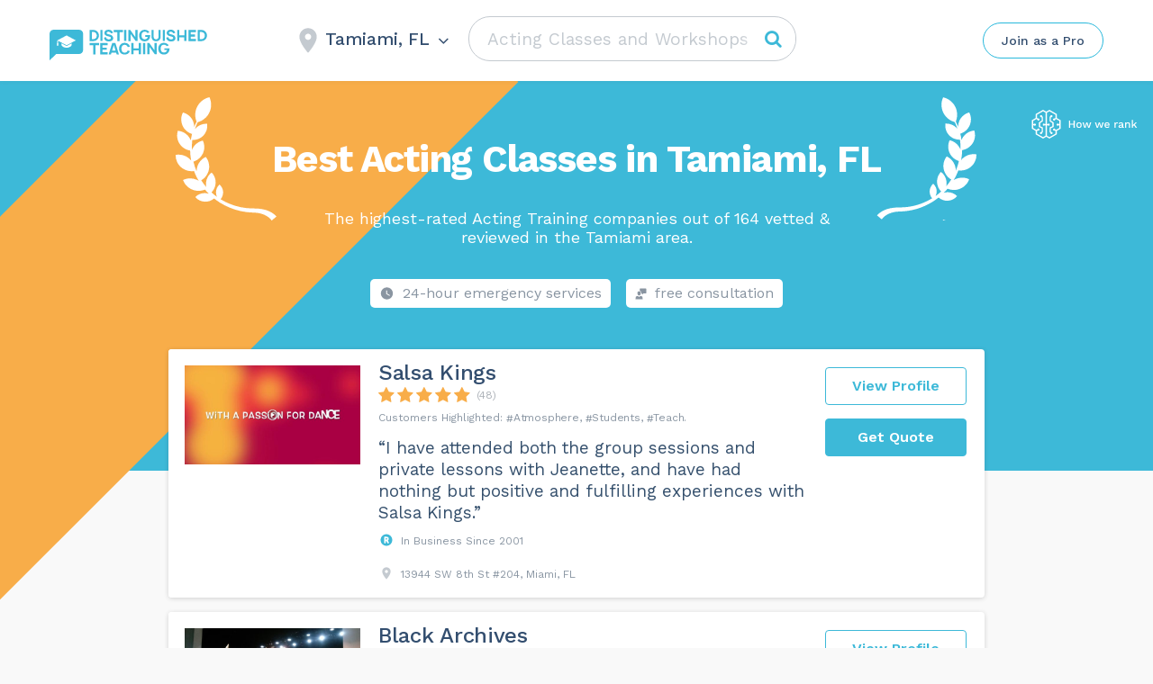

--- FILE ---
content_type: text/html; charset=UTF-8
request_url: https://distinguishedteaching.com/wp-admin/admin-ajax.php
body_size: -358
content:
Tamiami, FL

--- FILE ---
content_type: application/javascript
request_url: https://distinguishedteaching.com/wp-content/themes/assets/js/theme.js
body_size: 9306
content:
"use strict";
var header = jQuery('.main_header'),
	footer = jQuery('.main_footer'),
	main_wrapper = jQuery('.main_wrapper'),
	site_wrapper = jQuery('.site_wrapper'),
	nav = jQuery('nav.main_nav'),
	menu = nav.find('ul.menu'),
	html = jQuery('html'),
	body = jQuery('body'),
	myWindow = jQuery(window),
	spinnerHtml = '<div id="loading" class="theme_preloader_full theme_preloader_image_on" style="background-color: rgb(249, 249, 249);"><div id="loading-center"><div id="loading-center-absolute"><div class="object" id="object_one" style="color:#334e6f;"></div></div></div></div>';

	
function onRequestClientOpinion(token) {
	document.getElementById("requestClientOpinion").submit();
}


function CopyToClipboard(containerid) {
	if (document.selection) { 
	    var range = document.body.createTextRange();
	    range.moveToElementText(document.getElementById(containerid));
	    range.select().createTextRange();
	    document.execCommand("Copy"); 

	} else if (window.getSelection) {
	    document.getElementById(containerid).select();
	    document.execCommand('copy');
	}
}


function changeBadgeRes(idPart, btn){
	jQuery(btn).closest('.badge__variant-wrapper').find('.btn-bordered--active').removeClass('btn-bordered--active');
	jQuery(btn).addClass('btn-bordered--active');
	let badgeId = '#badgeCode' + idPart;
	let regexp_id = new RegExp('id="badgeCode'+idPart+'"', 'g');

	jQuery(badgeId).closest('.badge__img-wrapper').find('.badge__img--active').removeClass('badge__img--active');
	jQuery(badgeId).addClass('badge__img--active');

	let badgeResource = jQuery(badgeId).closest('a');
	let badgeResourceImg = jQuery(badgeResource).find('img');
	let img__src    = jQuery(badgeResourceImg).attr('src').replace(/png/g, 'svg'),
			img__width  = jQuery(badgeResourceImg).attr('width'),
			img__height = jQuery(badgeResourceImg).attr('height'),
			img__alt    = jQuery(badgeResourceImg).attr('alt');

	let badgeCode = '<a href="'+jQuery(badgeResource).attr('data-link')+'" target="_blank" style="display:inline-block; border:0;"><img src="'+img__src+'" style="width:'+img__width+'; display:block;" width="'+img__width+'" height="'+img__height+'" alt="'+img__alt+'" /></a>'
	jQuery(badgeId).closest('.badge').find('.badge__code').val(badgeCode);
}


function showFloatingInfo() {
	if ( document.querySelector('.js-float-info') == null && document.querySelector('.js-tooltip-top') == null ){
		return false
	}
	// categories WITHOUT best companies
	if ( document.querySelector('.grid__item--best') == null ){
	  document.querySelector('.js-float-info').style.display = 'none';
	  document.querySelector('.js-tooltip-top').style.display = 'block';
	  return true;
	}


	// categories WITH best companies
  if ( (document.documentElement.clientWidth >= 1500) ){
  	if (document.querySelector('.js-float-info')) {
	    const listTopOfset = document.querySelector('.job_listings .job_listings').getBoundingClientRect().top + window.scrollY;
	    const headerHeight = document.querySelector('.c-header').offsetHeight;
	    jQuery('.js-float-info').css('top',listTopOfset - headerHeight).css('display', 'block');
	  }
  } else {
	    jQuery('.js-float-info').css('display', 'none');
  }
}


jQuery(document).ready(function($) {
	$('img').on('error', function() {
		if (typeof($(this).data('img-hash')) !== 'undefined' && typeof($(this).data('cdn-domain')) !== 'undefined') {
			let imageUrl = '//' + $(this).data('cdn-domain') + '/image/' + $(this).data('img-hash') + '.png';
			let parentDiv = $(this).closest('div.card__image');
			$(this).attr('src', imageUrl);
			if(parentDiv.length) {
				parentDiv.data('bg-items', imageUrl);
				parentDiv.css('background-image', 'url(' + imageUrl + ')');
			}
		}
	});
	jQuery.ajax({
		type: "POST",
		cache: false,
		url: object_name.theme_ajaxurl,
		data: {
			"action": "getCity",
			"nonce" : object_name.nonce,
			"city" : object_name.city,
			"state" : object_name.state,
		},
		success: function(city) {
			$('div.js-open-city-box span, .select-city-box .city-name span').text(city);
			$('div.city-name-wrapper .arrow-down, div.city-name-wrapper .city-name, .c_header_builder .search-wrapper').removeClass("non-visible");
		}
	});

	
	$(document).on('click', '#type-place',  function() {
		$(this).fadeOut(100);
		$(this).closest('form').find('.search-field').focus();
	});	

	if(document.body.clientWidth < 767) {
		$(document).on('mousedown touchstart', '#type-place',  function() {			
			$(this).fadeOut(100);
			$(this).closest('form').find('.search-field').focus();
		});	

			$(document).on('blur', '.search-field',  function(e) {
				if ($(this).val())
					return;

		    if ( 
		    	document.activeElement.tagName == 'A' 
		    	|| e.target.tagName !== 'A'  ) 
		    	return;
				if ( jQuery(".results-container.job-search-list").hasClass('open') ){
					$(".results-container.job-search-list.open").removeClass('open');
					$(this).focus(false);		
					if ( document.body.classList.contains('home') ) {
						$(this).parent().find('#type-place').fadeIn();
					}
				}	
			});
		
	}


	/*jQuery(document).on("blur",'.search-field, .js-open-search-box, #type-place', function(e) {
		console.log(document.activeElement);
		jQuery(".results-container.job-search-list.open").removeClass('open');
		$(this).parent().find('#type-place').fadeIn();
		$(this).focus(false);	
	});*/
	$(document).on('mousedown touchstart', function (e) {
    var container = $(".results-container.job-search-list.open");
    if (!container)
    	return;

    //console.log(document.activeElement.tagName);
    //console.log(e.target.tagName);

    if (  ! e.target.classList.contains('search-field') 
    	&& e.target.tagName !== 'A'  ) 
    {
      jQuery(".results-container.job-search-list.open").removeClass('open');
			$('.search-field').focus(false);	

	    if ( !document.body.classList.contains('home') ) 
	    	return;

	    $('#type-place').fadeIn();
    }
	});
	document.querySelector('.search-field').addEventListener('focusin', (e) => {
	//jQuery(document).on("focusin", '.search-field', function() {

		//console.log('click');
		jQuery(".results-container.job-search-list").addClass('open');

		const errorMsg = 'No results found. Try searching for a different category of services.';



    if (jQuery('.ui-autocomplete-input').length == 0) {
    	
		  jQuery(".search-field").autocomplete({
		  	
		  	appendTo: jQuery('body').hasClass('home') ? "#placeForResultsHome" : "#placeForResults" ,
		    source: categories,
		    response: function(event, ui) {

		      if (ui.content.length === 0) {
	          toggleSearchResultsSample('hide');
						//jQuery(".results-container.job-search-list").toggleClass('open');
	          jQuery(".searchError").removeClass('hidden').html( errorMsg );
		      } else {
	          if (jQuery(this).val() != ''){
	          	toggleSearchResultsSample('hide');
	          } else {
	          	toggleSearchResultsSample('open');
	            clearSearchResults(ui);
		        }
						//jQuery(".results-container.job-search-list").toggleClass('open');
	          jQuery(".searchError").addClass('hidden').html('');
		      }

		    },
		    open: function(event, ui ) {},
		    close: function(event, ui ) {},
				minLength: 0
		   })
		  .focus(function() {
		    	jQuery(this).autocomplete('search', jQuery(this).val());
			});

		  jQuery.ui.autocomplete.prototype._renderItem = function( ul, item ) {
			  return jQuery('<li class="ui-menu-item"><a href="'+item.href+'" class="ui-menu-item-wrapper">'+item.label+'</a></li>')
			    .appendTo( ul );
			};

			jQuery.ui.autocomplete.prototype._resizeMenu = function () {
				var ul = this.menu.element;
				ul.outerWidth(this.element.outerWidth());
			}

		}


	  function toggleSearchResultsSample( mode = 'hide') {
	  	if ( mode === 'hide') {
	  		if (!jQuery('.job-search-list .ui-menu-placeholder').hasClass('hidden'))
	  			jQuery('.job-search-list .ui-menu-placeholder').addClass('hidden');
	  	} else {
	  		if (jQuery('.job-search-list .ui-menu-placeholder').hasClass('hidden'))
	  			jQuery('.job-search-list .ui-menu-placeholder').removeClass('hidden');	
	  	}
	  }

	  function clearSearchResults(ui) {
	    for ( var i = ui.content.length; i >= 0; i-- ) {
	      ui.content.pop();
	    }
	  }
  });

	if ($('.badge__variant-wrapper .btn-bordered--active').length){
		$('.badge__variant-wrapper .btn-bordered--active').click();
	}

  $('body').on('click','form.with-recaptcha input, form.with-recaptcha textarea', function() {
    if (typeof(grecaptcha) == 'undefined') {
      var grecaptcha_s = document.createElement('script'),
      		grecaptcha_k = $(this).closest('form.with-recaptcha').find('input[name=g_recaptcha_sitekey]').val();
      grecaptcha_s.src = 'https://www.google.com/recaptcha/api.js?render='+grecaptcha_k;

      var grecaptcha_h = document.getElementsByTagName('script')[0];
    grecaptcha_h.parentNode.insertBefore(grecaptcha_s,grecaptcha_h);
    }
  });

	$(document).on('click', '.badge__code', function(){
    this.select();
	})

	let vh = window.innerHeight * 0.01;
	// Then we set the value in the --vh custom property to the root of the document
	document.documentElement.style.setProperty('--vh', '${vh}px');



	jQuery('button.filter').on('click', function(e) {
		e.preventDefault();
		var filter = jQuery(this).data('filter');
		var elements = jQuery('article.card--listing');
		var deselectedElements = elements.filter(':not(.' + filter + ')');

		fade_and_remove_noRes_popup();

		if (jQuery(this).hasClass('show')){
			jQuery(this).parent().find('.show').removeClass('show');
			deselectedElements.removeClass('disabled');
		} else {
			var selectedElements = elements.filter('.' + filter);
			jQuery(this).parent().find('.show').removeClass('show');
			jQuery(this).addClass('show');
			selectedElements.removeClass('disabled');
			deselectedElements.addClass('disabled');
			
			if(selectedElements.length) {

				var selectedElement = selectedElements.first();
				var scrollTop = selectedElement.offset().top;
				if(jQuery('.c_header_builder').length)
					scrollTop -= jQuery('.c_header_builder').height();
				jQuery("html, body").animate({
					scrollTop: scrollTop
				}, 1000);
			} else {
				var noresNotification = document.createElement("div");
				noresNotification.className = "no-result-box open";
				noresNotification.setAttribute("id","noResultBox");
        noresNotification.innerHTML = 
        "<div class='js-close-nores close'><i class='fa fa-times' aria-hidden='true'></i></div><div class='icon'><i class='fa fa-sliders' aria-hidden='true'></i></div><div class='info'> <p class='title'>We're sorry</p><div class='text'>We couldn't find any pros matching your search.<br />Try adjusting your location or search filters.</div></div>";

        $(elements[0]).closest('.grid.list.job_listings').prepend(noresNotification);
				$('#noResultBox').fadeIn(300);
			}
		}
		return false;
	});	


  function fade_and_remove_noRes_popup() {
		var popup = document.getElementById('noResultBox');
		if (popup) {
			$(popup).fadeOut(300);
			setTimeout( function() {
					popup.parentNode.removeChild(popup);
				}, 301)
		}
	}

	jQuery(function($){
		$(document).mouseup(function (e){
			e.preventDefault();
			if ($('#noResultBox').length){
				var div = $(".no-result-box.open");
				if (!div.is(e.target)
				    && div.has(e.target).length === 0) {
				  fade_and_remove_noRes_popup() ;
					$('button.filter.show').click();
				}
			}
		});
	});


	$(document).on('click', '.js-close-nores', function(){
	  fade_and_remove_noRes_popup() ;
		$('button.filter.show').click();
	});

	$('.request-btn.disabled').removeClass('disabled');
	$('.grid__item .btns .quote.disabled').removeClass('disabled');


	if ($('#type-place').length > 0) {
		$('#type-place').typeIt({
	     strings: ["Horse Riding Lessons", "Barre Classes", "Aerial Yoga", "Self Defense Classes"],
	     speed: 200,
	     loop: true,
     	 breakLines: false,
	     autoStart: true
		});
	};


	$(document).on('click', '.mobile-results li a, #ui-id-1 .ui-menu-item-wrapper, #ui-id-2 .ui-menu-item-wrapper, .city-list a, .city-list .nohref-link',  function() {
		$('body').append(spinnerHtml);
	});

	$(document).on('submit', '.top-block, .job_filters',  function() {
		$('body').append(spinnerHtml);
	});

	document.getElementById('search_location_header').addEventListener('keydown', function(event) {
    if(event.keyCode == 13) {
       event.preventDefault();
    }
 	});
 	$("#search_location_header").keyup(function(event){
    if(event.keyCode == 13){
        event.preventDefault();
    }
	});



	if (jQuery(window).width() >= 768 ) {
		$('#search_location').click(function(event) {
			this.select();
	  	//return false;
		});
	};

	$('.js-costof-code-btn').click(function(event) {
		$(this).modal({
			spinnerHtml: spinnerHtml
		});
  	return false;
	});

	if ($('.cost-range').length){
		html = $('.cost-range').clone(true,true).prop('outerHTML').replace(/\n\s+|\n/g, "");
		html +=  $('#cosofScript').clone(true,true).prop('outerHTML');
		html += $('#cosofStyle').clone(true,true).prop('outerHTML');

		$('#costOfCode').val(html);
	}

	$(document).on('click', '.js-copy-val', function(){
    document.getElementById($(this).data('copyid')).select();
    document.execCommand('copy');

    $(this).parent().find('.js-copy-ok').css('opacity', '1');
    setTimeout(function(){
    	$('.js-copy-ok').css('opacity', '0');
    }, 1700)
	});
	$(document).on('click', '#costOfCode', function(){
    this.select();
	});



	$('.request-btn').click(function(event) {
		$(this).modal({
			spinnerHtml: spinnerHtml
		});
  	return false;
	});

	$('.js-quote-btn').click(function(event) {
		if (this.classList.contains('js-quote-btn--blank')){
			window.open($(this).data('href') + '?nonce=' + $(this).data('nonce') + '&postId=' +  $(this).data('postid'));
			return true;
		}

		$('body').append(spinnerHtml);
		location.href = $(this).data('href') + '?nonce=' + $(this).data('nonce') + '&postId=' +  $(this).data('postid');
	});

	$('.js-request-btn').click(function(event) {
		$(this).modal({
			spinnerHtml: spinnerHtml
		});
  	return false;
	});

	$(document).on('click','.js-open-full-list', function() {
		$(this).parent().css('max-height', '9900px');
		$(this).parent().css('padding-bottom', '6px');
		$(this).css('display','none');
  	return false;
	});

  var videos = $('.blog_post_media *[frameborder=0]');
  if (videos.length) {
      var width = $(videos[0]).parent().width();
      for (var i = videos.length - 1; i >= 0; i--) {
          $(videos[i]).css('width', width);
          $(videos[i]).css('height', width/28*20);
      };
  };


	if (jQuery('.vc_bar ')) {
		var bars = jQuery('.vc_bar ');
		for (var i = 0; i < bars.length; i++) {
			jQuery(bars[i]).css('width', jQuery(bars[i]).data('percentage-value') + '%')
		};
	}

	function mobile_resize(selector, offset){
		let availHeight = window.screen.availHeight;

		const rootElement = document.querySelector(selector);
		const viewPortH = rootElement.getBoundingClientRect().height;
		const windowH = window.innerHeight;
		const browserUiBarsH = viewPortH - windowH;
		rootElement.style.height = (availHeight + browserUiBarsH - offset) + 'px';
		//$(rootElement).find('input[type="text"]').val((availHeight - browserUiBarsH - 94) + 'px');
	}

	jQuery('.js-open-city-box, .js-open-city-box--home').on('click', function(e) {
		e.preventDefault();

		if ( !document.body.classList.contains('cities-list-loaded') ) {
			pasteCitiesList();
			document.body.classList.add('cities-list-loaded');
			if (this.classList.contains('js-open-city-box--home'))
				return;
		}

		jQuery('body').addClass('open-city-box');
		jQuery('body').addClass('show-dark-background');
		var field = jQuery(document).find('.c-header__container #search_location_header');	
		setTimeout(function(){
			jQuery(field)[0].focus();
			//mobile_resize(".select-city-box", 194);
			//mobile_resize(".select-city-box", 194);
		},300);
	});

	async function pasteCitiesList() {
		const res  = await fetch('/cities--popular.json');
		const data = await res.json();
		let curUrl = window.location.href.split('?')[0];
		
		let popularCityUrlMeta = jQuery("meta[name=popular_city_redirect_url]");
		let popularCityUrlRedirect = '/';
		
		if(popularCityUrlMeta.length) {
			if (typeof popularCityUrlMeta.attr('content') !== 'undefined' && popularCityUrlMeta.attr('content') !== false && popularCityUrlMeta.attr('content').length) {
				popularCityUrlRedirect = popularCityUrlMeta.attr('content');
			}
		}
		
		popularCityUrlRedirect = encodeURI(popularCityUrlRedirect);
		
		jQuery('<ul></ul>').prependTo('.js-popular-cities-list');
		data.map( (el) => { 
			el.link = el.link.replace('redirect=/', 'redirect=' + popularCityUrlRedirect);
			jQuery('<li><span class="nohref-link" data-nohref-link="'+el.link+'">'+el.title+'</span></li>')
				.appendTo('.js-popular-cities-list ul');
		});

	}

	jQuery('.js-close-city-box').mousedown(function(e) {
		e.preventDefault();
		jQuery('body').removeClass('open-city-box');
		jQuery('body').removeClass('show-dark-background');

  	return false;
	});

	$('body.is-iphone .select-city-box .search_location').focusin( function(e) {
		$(".select-city-box").addClass('mini-search-box');
	});
	$('body.is-iphone .select-city-box .search_location').focusout(function(){
		$(".select-city-box").removeClass('mini-search-box');
		return true;
	});

	/*client opinion form*/
	$(document).on('click', '.js-client-opinion-yes-answer',  function() {
		$('.client-opinion__part').css('pointer-events', 'none');
		$('.client-opinion__part').css('opacity', '0');
		$('.client-opinion__result').fadeIn();
	});
	$(document).on('click', '.js-client-opinion-no-answer',  function() {
		$('body').append(spinnerHtml);
		const params = {'spinnerHtml': spinnerHtml};
		$.ajax({
	    url: $(this).data('modal'),
	    success: function(newHTML, textStatus, jqXHR) {
	    		if ($('.form-opinion-no').length){
						$('.form-opinion-no').modal(params);
	    		} else {
		      	$(newHTML).addClass('.form-opinion-no').appendTo('body').modal(params);
	    		}
				$('#loading').remove();
		  },
	    error: function(jqXHR, textStatus, errorThrown) {
				$('#loading').remove();
		  }
	  });
  	return false;
	});
	/*end client opinion form*/


	if ( (document.documentElement.clientWidth <= 767) ){

		jQuery('.js-close-search-box').mousedown(function(e) {
			e.preventDefault();
			jQuery('body').removeClass('open-search-box');
			jQuery('body').removeClass('show-dark-background');
			jQuery('body,html').animate({
				scrollTop: 0
			}, 500);
		});
		/*
		jQuery('.search-field-wrapper').bind( "touchstart mousedown", function(e){
			e.preventDefault();
			jQuery('.js-open-search-box').click();
			jQuery('body,html').animate({
				scrollTop: 0
			}, 500);
		});
		*/

		jQuery('.js-search-suggestions-field').bind( "touchstart mousedown", function(e){
			e.preventDefault();
			jQuery('.js-open-search-box').click();
		});

		jQuery('.js-open-search-box').on('click', function(e) {
			e.preventDefault();
			//jQuery('.search_form.non-visible').removeClass('non-visible');
			jQuery('body').addClass('open-search-box');
			jQuery('body').addClass('show-dark-background');
      jQuery(".results-container.nores").css('display', 'none');
			var field = jQuery(this).parent().find(".search_text ");
			setTimeout(function(){jQuery(field)[0].focus()},100);
		});
		

		$('body.is-iphone .search-wrapper .search-field').focus( function() {
			$(".search-wrapper").addClass('mini-search-box');
		});
		$('body.is-iphone .search-wrapper .search-field').focusout(function(){
			$(".search-wrapper").removeClass('mini-search-box');
		});

	}

	if ( (document.documentElement.clientWidth > 767) ){
	  jQuery(document).mouseup(function (e) {
	    var container = jQuery(".select-city-box");
	    if (container.has(e.target).length === 0){
	      jQuery('body').removeClass('open-city-box');
				jQuery('body').removeClass('show-dark-background');
	    }
	  });
	}
  
	jQuery('.select-city-box .city-name').on('click', function(e) {
		jQuery('body').removeClass('open-city-box');
		jQuery('body').removeClass('show-dark-background');
	});


	jQuery(document).on('submit','form#requestClientOpinion',function(e){
		e.preventDefault();
		var form = jQuery(this);

		var spinner = document.createElement('div');
		spinner.innerHTML = spinnerHtml;
		form.append(spinner);
		
		jQuery.ajax({
					type: "POST",
					cache: false,
					url: object_name.theme_ajaxurl,
					data: {
						"action": "requestClientOpinion",
						"process": form.find("#process").val(),
						"error": form.find("#error").val(),
						"nonce" : object_name.nonce
					},
					success: function(msg) {
						//jQuery("#requestQuoteModal").unblock();
						if (msg != "ok") {
							jQuery(".alertError").html("<span class=rerror>"+msg+"</span><br>");
							setTimeout(function() {
								jQuery(".alertError").html("");
							}, 5000);
						}
						else {
							if ($(form).find('#fname').val() == 'err') {
								$(form).addClass('hidden');
								$(form).parent().find('.result-err').removeClass('hidden');
							} else {
								//$(form).addClass('hidden');
								//$(form).parent().find('.result-ok').removeClass('hidden');
								jQuery('.modal .close-modal').click();
								jQuery('.client-opinion__part').css('pointer-events', 'none');
								jQuery('.client-opinion__part').css('opacity', '0');
								jQuery('.client-opinion__result').fadeIn();
							}
						}
					}
				});
		
	});
	
 

	if (jQuery(window).width() < 768 ) {
		jQuery('#search_location').mousedown( function(e) {
			//e.preventDefault();

			pasteCitiesList();
			document.body.classList.add('cities-list-loaded');
			
			jQuery('body').addClass('open-city-box');
			jQuery('body').addClass('show-dark-background');
			jQuery('body,html').animate({
				scrollTop: 0
			}, 500);

			setTimeout(function(){jQuery('.select-city-box .search_location')[0].focus()},300);
		});
	}

	
	var ie = (function(){

	    var undef,
	        v = 3,
	        div = document.createElement('div'),
	        all = div.getElementsByTagName('i');
	    
	    while (
	        div.innerHTML = '<!--[if gt IE ' + (++v) + ']><i></i><![endif]-->',
	        all[0]
	    );
	   
	    return v > 4 ? v : undef;
	    
	}());

	if (ie == 9) {
		jQuery('body').addClass('ie_9');
	}

	theme_search();
	theme_modal_login ();
	theme_message_close();
	theme_back_to_top();
	theme_request_line();

	if (jQuery('.pp_block').size() > 0) {
		html.addClass('pp_page');
	}

	//Flickr Widget
	if (jQuery('.flickr_widget_wrapper').size() > 0) {
		jQuery('.flickr_badge_image a').each(function() {
			jQuery(this).append('<div class="flickr_fadder"></div>');
		});
	}

	//Blank Anchors
	jQuery('a[href="#"]').on('click', function(e) {
		e.preventDefault();
	});


	if (jQuery('.theme-contact-widget').length) {
		jQuery('.theme-contact-widget_label').on('click', function () {
			jQuery('.theme-contact-widget').toggleClass('open');
		})
	}

	//theme_includes_js ();
	
	// Job listing preview
	if (jQuery('.single-job_listing_preview').length && jQuery('#job_preview').length) {
		jQuery('#job_preview').parents('.container').parent().addClass('visibility_wrap');
	}

});

jQuery(window).on('resize', function(){
	showFloatingInfo();
});

function theme_includes_js () {
	// theme Button
	if (jQuery('.c_btn_customize').length) {
		jQuery('.c_btn_customize').each(function() {
			var this_btn = jQuery(this).find('a');
			var body_tag = jQuery('body');

			// Default Attributes
			var btn_default_bg = this_btn.attr('data-default-bg');
			var btn_default_color = this_btn.attr('data-default-color');
			var btn_default_border_color = this_btn.attr('data-default-border');
			var btn_default_icon = jQuery(this).find('.c_btn_icon').attr('data-default-icon');

			// Hover Attributes
			var btn_hover_bg = this_btn.attr('data-hover-bg');
			var btn_hover_color = this_btn.attr('data-hover-color');
			var btn_hover_border_color = this_btn.attr('data-hover-border');
			var btn_hover_icon = jQuery(this).find('.c_btn_icon').attr('data-hover-icon');

			// Theme Color
			var theme_color = body_tag.attr('data-theme-color');

			this_btn.mouseenter(function(){
				// Button Hover Bg
				if(typeof btn_hover_bg !== 'undefined') {
					this_btn.css({'background-color' : btn_hover_bg});
				} else {
					this_btn.css({'background-color' : '#ffffff'});
				}
				// Button Hover Text Color
				if(typeof btn_hover_color !== 'undefined') {
					this_btn.css({'color' : btn_hover_color});
				} else {
					this_btn.css({'color' : theme_color});
				}
				// Button Hover Border Color
				if(typeof btn_hover_border_color !== 'undefined') {
					this_btn.css({'border-color' : btn_hover_border_color});
				} else {
					this_btn.css({'border-color' : theme_color});
				}
				// Button Hover Icon Color
				if(typeof btn_hover_icon !== 'undefined') {
					this_btn.find('.c_btn_icon').css({'color' : btn_hover_icon});
				} else {
					this_btn.find('.c_btn_icon').css({'color' : '#ffffff'});
				}
			}).mouseleave(function(){
				// Button Default Bg
				if(typeof btn_default_bg !== 'undefined') {
					this_btn.css({'background-color' : btn_default_bg});
				} else {
					this_btn.css({'background-color' : theme_color});
				}
				// Button Default Text Color
				if(typeof btn_default_color !== 'undefined') {
					this_btn.css({'color' : btn_default_color});
				} else {
					this_btn.css({'color' : '#ffffff'});
				}
				// Button Default Border Color
				if(typeof btn_default_border_color !== 'undefined') {
					this_btn.css({'border-color' : btn_default_border_color});
				} else {
					this_btn.css({'border-color' : theme_color});
				}
				// Button Default Icon Color
				if(typeof btn_default_icon !== 'undefined') {
					this_btn.find('.c_btn_icon').css({'color' : btn_default_icon});
				} else {
					this_btn.find('.c_btn_icon').css({'color' : '#ffffff'});
				}
			});

		});
	}
}


function theme_course_lessons_iframe(){
	jQuery('#course-curriculum-popup iframe').each(function(){
		jQuery(this).css({width:'0'})
	})
}

function theme_back_to_top(){
	var W_height = jQuery(window).height();
	var element = jQuery('#back_to_top');
	if (element.length) {
		element.click(function(){
			jQuery('body,html').animate({
				scrollTop: 0
			}, 500);
			return false;
		});		
		var show_back_to_top = function (){
			if (jQuery(document).scrollTop() < W_height) {
	        	element.removeClass('show');
	        }else{
	        	element.addClass('show');
	        }
		}
		show_back_to_top();
		jQuery(window).scroll(function() {
	        show_back_to_top();
	    });
	}	
}

function theme_request_line(){
	var W_height = jQuery('body').height();
	var element = jQuery('.requestQuoteLine');
	if (element.length) {	
		var show_back_to_top = function (){
			var scroll_val = jQuery(document).scrollTop();
			var stop_scroll_val = W_height-jQuery(window).height();
			if (scroll_val > stop_scroll_val) {
	        	element.removeClass('show');
	        }else{
	        	element.addClass('show');
	        }
		}
		show_back_to_top();
		jQuery(window).scroll(function() {
	        show_back_to_top();
	    });
	}	
}

function theme_modal_login(){	
	var element = jQuery('.c_header_builder__login-modal');
	if (element.hasClass('lwa') || element.hasClass('not_woo')) {
		return false;
	}
	jQuery('.c_header_builder_login_component,.c_header_builder__login-modal-close,.c_header_builder__login-modal-cover').on('click',function(){
		if (element.hasClass('active')) {
			element.removeClass('active');
		}else{
			element.addClass('active');
		}		
	})
	jQuery('.c_header_builder__login-modal_container .c_woo_login_switcher').on('click',function(){
		jQuery(this).parents('.c_header_builder__login-modal_container').toggleClass('register_active');
	})
}

function theme_search(){
	var top_search = jQuery('.header_search');

	if (top_search.size() > 0) {
		top_search.each(function () {

			var $ctsearch = jQuery(this),
				$ctsearchinput = $ctsearch.find('input.search_text'),
				$body = jQuery('html, body'),
				openSearch = function () {
					$ctsearch.data('open', true).addClass('ct-search-open');
					$ctsearchinput.focus();
					return false;
				},
				closeSearch = function () {
					$ctsearch.data('open', false).removeClass('ct-search-open');
				};

			$ctsearchinput.on('click', function (e) {
				e.stopPropagation();
				$ctsearch.data('open', true);
			});

			$ctsearch.on('click', function (e) {
				e.stopPropagation();
				if (!$ctsearch.data('open')) {
					openSearch();
					$body.on('click', function (e) {
						closeSearch();
					});
				}
				else {
					if ($ctsearchinput.val() === '') {
						closeSearch();
						return false;
					}
				}
			});

			top_search.on('click', function(){
				var element = jQuery(this);
				if (element.hasClass('ct-search-hover')) {
					element.removeClass('ct-search-hover');
				}else{
					element.addClass('ct-search-hover');
					setTimeout(function(){
						element.find('input.search_text').focus();
					}, 300);
				}
			})

		});
	}

	jQuery(".search_form .search_submit").on("mouseover", function(){
		jQuery(this).parents('.search_form').addClass("button-hover");
	})
	jQuery(".search_form .search_submit").on("mouseleave", function(){
		jQuery(this).parents('.search_form').removeClass("button-hover");
	})
}

function theme_message_close(){
	jQuery(".msg_box-closable").each(function(){
		var element = jQuery(this);
		element.find('.msg_box__close').on('click',function(){
			element.slideUp(300);
		})
	})
}


jQuery(window).load(function() {
	jQuery('body').addClass('loaded-page');
	jQuery('.hidden-until-loaded').removeClass('hidden');

	setTimeout( function (){
		jQuery('.hidden-until-loaded').removeClass('hidden-until-loaded');
	}, 400);

	setTimeout( function (){
		showFloatingInfo();
	}, 400);

});



// -------------------- //
// --- theme COMPOSER --- //
// -------------------- //

function number_format(number, decimals, dec_point, separator ) {
  number = (number + '').replace(/[^0-9+\-Ee.]/g, '');
  var n = !isFinite(+number) ? 0 : +number,
    prec = !isFinite(+decimals) ? 0 : Math.abs(decimals),
    sep = (typeof separator === 'undefined') ? ' ' : separator ,
    dec = (typeof dec_point === 'undefined') ? '.' : dec_point,
    s = '',
    toFixedFix = function(n, prec) {
      var k = Math.pow(10, prec);
      return '' + (Math.round(n * k) / k)
        .toFixed(prec);
    };
  s = (prec ? toFixedFix(n, prec) : '' + Math.round(n))
    .split('.');
  if (s[0].length > 3) {
    s[0] = s[0].replace(/\B(?=(?:\d{3})+(?!\d))/g, sep);
  }
  if ((s[1] || '')
    .length < prec) {
    s[1] = s[1] || '';
    s[1] += new Array(prec - s[1].length + 1)
      .join('0');
  }
  return s.join(dec);
}

function clearSelected() {
    jQuery('.star-rating').removeClass('current-rated0');
	jQuery('.star-rating').removeClass('current-rated1');
	jQuery('.star-rating').removeClass('current-rated2');
	jQuery('.star-rating').removeClass('current-rated3');
	jQuery('.star-rating').removeClass('current-rated4');
	jQuery('.star-rating').removeClass('current-rated5');
	jQuery('.star-rating a.zero-star').removeClass('zero-selected');
    jQuery('.star-rating a.one-star').removeClass('current-rating');
    jQuery('.star-rating a.two-stars').removeClass('current-rating');
    jQuery('.star-rating a.three-stars').removeClass('current-rating');
    jQuery('.star-rating a.four-stars').removeClass('current-rating');
    jQuery('.star-rating a.five-stars').removeClass('current-rating');
}
 


jQuery(document).on("click", ".nohref-link", function(event) {
	if (this.classList.contains('nohref-link--blank')){
		window.open(jQuery(this).data('nohref-link'));
		return true;
	}

	location.href = jQuery(this).data('nohref-link');
});

jQuery(document).on("click", ".js-teleport-link", function(event) {
	var element_id;
	if (jQuery(this).data('teleport-href')){
		element_id = jQuery(this).data('teleport-href');
	} else {
		element_id = jQuery(this).attr('href');
	}
	//alert(jQuery(element_id).offset().top);
	jQuery('body,html').animate({
		scrollTop: jQuery(element_id).offset().top -10
	}, 500);
	return false;
});


if (document.getElementById('city-job-form')){
	document.getElementById('city-job-form').addEventListener('keydown', function(event) {
    if(event.keyCode == 13) {
       event.preventDefault();
    }
	});
}




document.addEventListener('lazybeforeunveil', function(e){
    var bg = e.target.getAttribute('data-bg-items');
    if(bg){
        e.target.style.backgroundImage = 'url(' + bg + ')';
    }
});
document.addEventListener('lazybeforeunveil', function(e){
    var bg = e.target.getAttribute('data-bg');
    if(bg){
        e.target.style.backgroundImage = 'url(' + bg + ')';
    }
});
document.addEventListener("DOMContentLoaded", function () {

    // Track phone clicks
    document.querySelectorAll('a[href^="tel:"]').forEach(function (phoneLink) {
        phoneLink.addEventListener("click", function (event) {
            trackClick('phone', phoneLink);
        });
    });

    // Track quote request link clicks (with rel="modal:open")
    document.querySelectorAll('a[rel="modal:open"]').forEach(function (quoteLink) {
        quoteLink.addEventListener("click", function (event) {
            trackClick('quote_request', quoteLink);
        });
    });
	
	// Track quote request link clicks (mobile)
    document.querySelectorAll('a.request-btn').forEach(function (quoteLink) {
        quoteLink.addEventListener("click", function (event) {
            trackClick('quote_request', quoteLink);
        });
    });

    // Track quote request button clicks (with data-postid)
    document.querySelectorAll('button.js-quote-btn').forEach(function (quoteButton) {
        quoteButton.addEventListener("click", function (event) {
            trackClick('quote_request', quoteButton);
        });
    });

    // Common function to handle the AJAX request for both phone and quote request clicks
    function trackClick(type, element) {
        var data = new FormData();
        data.append('action', 'record_company_click');
        data.append('type', type);
        data.append('nonce', object_name.company_click_nonce);
        
        var postId = '';

        // Determine the postId based on the element type
        if (type === 'phone') {
            postId = object_name.postId; // For phone clicks, use the postId as before
        } else if (type === 'quote_request') {
            if (element.tagName.toLowerCase() === 'a') {
                // For quote request links, extract postId from href URL
                postId = getUrlParameterFromHref(element.getAttribute('href'), 'postId');
            } else if (element.tagName.toLowerCase() === 'button') {
                // For quote request buttons, extract postId from data-postid attribute
                postId = element.getAttribute('data-postid');
            }
        }

        // Append postId to the data
        data.append('postId', postId);
        data.append('referrer', document.referrer);
        data.append('user_agent', navigator.userAgent);

        // UTM parameters
        data.append('utm_source', getUrlParameter('utm_source'));
        data.append('utm_medium', getUrlParameter('utm_medium'));
        data.append('utm_campaign', getUrlParameter('utm_campaign'));
        data.append('utm_term', getUrlParameter('utm_term'));
        data.append('utm_content', getUrlParameter('utm_content'));

        // Send the data via AJAX
        var xhr = new XMLHttpRequest();
        xhr.open('POST', object_name.theme_ajaxurl, true);
        xhr.onload = function () {
            if (xhr.status !== 200) {
                console.error('Error processing click');
            }
        };
        xhr.send(data);
    }

    // Function to get URL parameters (e.g., UTM params)
    function getUrlParameter(name) {
        var url = new URL(window.location.href);
        return url.searchParams.get(name) || '';
    }

    // Function to extract 'postId' from the href URL of quote request links
    function getUrlParameterFromHref(href, name) {
        var url = new URL(href);
        return url.searchParams.get(name) || '';
    }

});

--- FILE ---
content_type: image/svg+xml
request_url: https://distinguishedteaching.com/wp-content/themes/assets/img/svg-category-text/Union-3.svg
body_size: 288
content:
<svg width="129" height="57" viewBox="0 0 129 57" fill="none" xmlns="http://www.w3.org/2000/svg">
<path fill-rule="evenodd" clip-rule="evenodd" d="M42.1085 54L27.9085 47.2999L13.7085 54C11.6085 55 9.20851 53.2999 9.5085 51L11.4085 35.2999L0.808488 23.7999C-0.791488 22.1 0.108476 19.2999 2.40846 18.9L17.8085 15.9L25.4085 2.09998C26.5085 0.0999756 29.5085 0.0999756 30.6085 2.09998L38.2085 15.9L53.6085 18.9C55.9085 19.2999 56.8085 22.1 55.2085 23.7999L44.5086 35.2999L46.4085 51C46.6085 53.2999 44.2085 55 42.1085 54ZM80.9085 1H128.908V6H80.9085V1ZM80.9085 9H114.908V14H80.9085V9ZM128.908 21H80.9085V26H128.908V21ZM80.9085 29H128.908V34H80.9085V29ZM128.908 41H80.9085V46H128.908V41ZM80.9085 49H95.9085V54H80.9085V49ZM60.9085 9C60.9085 4.59998 64.5084 1 68.9085 1C73.3085 1 76.9085 4.59998 76.9085 9C76.9085 13.4 73.3085 17 68.9085 17C64.5084 17 60.9085 13.4 60.9085 9ZM63.8085 8.5L67.9085 12.6L74.1084 6.40002L72.7085 5L67.9085 9.80005L65.2085 7.09998L63.8085 8.5ZM68.9085 21C64.5084 21 60.9085 24.6 60.9085 29C60.9085 33.4 64.5084 37 68.9085 37C73.3085 37 76.9085 33.4 76.9085 29C76.9085 24.6 73.3085 21 68.9085 21ZM67.9085 32.6L63.8085 28.5L65.2085 27.1L67.9085 29.8L72.7085 25L74.1084 26.4L67.9085 32.6ZM60.9085 49C60.9085 44.6 64.5084 41 68.9085 41C73.3085 41 76.9085 44.6 76.9085 49C76.9085 53.4 73.3085 57 68.9085 57C64.5084 57 60.9085 53.4 60.9085 49ZM63.8085 48.5L67.9085 52.6L74.1084 46.4L72.7085 45L67.9085 49.8L65.2085 47.1L63.8085 48.5Z" fill="#34B9DA"/>
</svg>


--- FILE ---
content_type: image/svg+xml
request_url: https://distinguishedteaching.com/wp-content/themes/assets/img/svg-category-text/Why2.svg
body_size: 29933
content:
<svg width="236" height="76" viewBox="0 0 236 76" fill="none" xmlns="http://www.w3.org/2000/svg">
<path d="M4.62 11H3.234L0.503998 1.76003H1.708L3.934 10.118L6.118 1.76003H7.392L9.576 10.146L11.816 1.76003H12.95L10.234 11H8.848L7.21 5.00803L6.734 2.92203H6.72L6.244 5.00803L4.62 11Z" fill="#5D6977"/>
<path d="M20.2826 7.13603C20.2826 7.39736 20.2639 7.6587 20.2266 7.92003H14.9486C15.0139 8.62936 15.2473 9.18003 15.6486 9.57203C16.0593 9.96403 16.5866 10.16 17.2306 10.16C17.7439 10.16 18.1686 10.0714 18.5046 9.89403C18.8499 9.7167 19.0833 9.46003 19.2046 9.12403L20.1426 9.61403C19.8626 10.1087 19.4893 10.4867 19.0226 10.748C18.5559 11.0094 17.9586 11.14 17.2306 11.14C16.1759 11.14 15.3453 10.818 14.7386 10.174C14.1413 9.53003 13.8426 8.6387 13.8426 7.50003C13.8426 6.36136 14.1273 5.47003 14.6966 4.82603C15.2753 4.18203 16.0919 3.86003 17.1466 3.86003C17.7999 3.86003 18.3646 4.0047 18.8406 4.29403C19.3166 4.58336 19.6759 4.97536 19.9186 5.47003C20.1613 5.9647 20.2826 6.52003 20.2826 7.13603ZM17.1466 4.84003C16.5306 4.84003 16.0313 5.02203 15.6486 5.38603C15.2753 5.75003 15.0466 6.26336 14.9626 6.92603H19.2046C19.1299 6.2727 18.9153 5.76403 18.5606 5.40003C18.2059 5.0267 17.7346 4.84003 17.1466 4.84003Z" fill="#5D6977"/>
<path d="M31.1934 10.51C30.7268 10.93 30.1248 11.14 29.3874 11.14C28.8181 11.14 28.3514 10.986 27.9874 10.678C27.6328 10.37 27.4508 9.8987 27.4414 9.26403V4.96603H26.0414V4.00003H27.4414V2.32003L28.5614 2.01203V4.00003H31.1514V4.96603H28.5614V9.06803C28.5614 9.40403 28.6548 9.6607 28.8414 9.83803C29.0374 10.006 29.2941 10.09 29.6114 10.09C30.0594 10.09 30.4561 9.91736 30.8014 9.57203L31.1934 10.51Z" fill="#5D6977"/>
<path d="M36.0787 3.86003C36.4146 3.86003 36.6713 3.9067 36.8487 4.00003L36.6247 5.09203C36.4007 4.9707 36.1067 4.91003 35.7427 4.91003C35.444 4.91003 35.15 4.9987 34.8607 5.17603C34.5807 5.34403 34.3473 5.60536 34.1607 5.96003C33.9833 6.30536 33.8947 6.72536 33.8947 7.22003V11H32.7747V4.00003H33.6847L33.8387 5.14803C34.2307 4.28936 34.9773 3.86003 36.0787 3.86003Z" fill="#5D6977"/>
<path d="M44.0381 10.188C44.2248 10.188 44.4114 10.1647 44.5981 10.118L44.5281 11C44.2668 11.0934 43.9868 11.14 43.6881 11.14C43.3241 11.14 43.0348 11.0607 42.8201 10.902C42.6148 10.7434 42.4841 10.4774 42.4281 10.104C42.2134 10.4307 41.8961 10.6874 41.4761 10.874C41.0654 11.0514 40.6314 11.14 40.1741 11.14C39.4834 11.14 38.9141 10.9814 38.4661 10.664C38.0181 10.3374 37.7941 9.8707 37.7941 9.26403C37.7941 8.73203 38.0274 8.2747 38.4941 7.89203C38.9608 7.50003 39.6374 7.22936 40.5241 7.08003L42.3861 6.77203V6.38003C42.3861 5.91336 42.2414 5.54003 41.9521 5.26003C41.6628 4.98003 41.2614 4.84003 40.7481 4.84003C40.2814 4.84003 39.8754 4.95203 39.5301 5.17603C39.1941 5.40003 38.9328 5.73136 38.7461 6.17003L37.9201 5.56803C38.1068 5.04536 38.4521 4.63003 38.9561 4.32203C39.4694 4.01403 40.0668 3.86003 40.7481 3.86003C41.5788 3.86003 42.2461 4.0607 42.7501 4.46203C43.2541 4.86336 43.5061 5.45603 43.5061 6.24003V9.68403C43.5061 9.85203 43.5481 9.97803 43.6321 10.062C43.7161 10.146 43.8514 10.188 44.0381 10.188ZM40.2301 10.16C40.8181 10.16 41.3221 10.02 41.7421 9.74003C42.1714 9.46003 42.3861 9.09603 42.3861 8.64803V7.68203L40.8181 7.97603C40.1928 8.08803 39.7261 8.25136 39.4181 8.46603C39.1101 8.67136 38.9561 8.93736 38.9561 9.26403C38.9561 9.55336 39.0681 9.77736 39.2921 9.93603C39.5161 10.0854 39.8288 10.16 40.2301 10.16Z" fill="#5D6977"/>
<path d="M49.1818 3.86003C49.8818 3.86003 50.4698 4.02336 50.9458 4.35003C51.4311 4.66736 51.8091 5.1247 52.0798 5.72203L51.0158 6.22603C50.7171 5.30203 50.0964 4.84003 49.1538 4.84003C48.4538 4.84003 47.9031 5.07803 47.5018 5.55403C47.1098 6.0207 46.9138 6.66936 46.9138 7.50003C46.9138 8.3307 47.1098 8.98403 47.5018 9.46003C47.9031 9.9267 48.4538 10.16 49.1538 10.16C49.6951 10.16 50.1291 10.0387 50.4558 9.79603C50.7918 9.54403 51.0111 9.1847 51.1138 8.71803L52.1498 9.08203C51.9071 9.73536 51.5338 10.244 51.0298 10.608C50.5258 10.9627 49.9098 11.14 49.1818 11.14C48.1271 11.14 47.2964 10.818 46.6898 10.174C46.0924 9.53003 45.7938 8.6387 45.7938 7.50003C45.7938 6.36136 46.0924 5.47003 46.6898 4.82603C47.2964 4.18203 48.1271 3.86003 49.1818 3.86003Z" fill="#5D6977"/>
<path d="M56.7341 7.54203L55.2501 9.02603V11H54.1301V0.780029H55.2501V7.62603L58.8761 4.00003H60.2761L57.5461 6.73003L60.4441 11H59.0861L56.7341 7.54203Z" fill="#5D6977"/>
<path d="M69.4845 3.86003C70.5392 3.86003 71.3652 4.18203 71.9625 4.82603C72.5692 5.47003 72.8725 6.36136 72.8725 7.50003C72.8725 8.6387 72.5692 9.53003 71.9625 10.174C71.3652 10.818 70.5392 11.14 69.4845 11.14C68.4298 11.14 67.5992 10.818 66.9925 10.174C66.3952 9.53003 66.0965 8.6387 66.0965 7.50003C66.0965 6.36136 66.3952 5.47003 66.9925 4.82603C67.5992 4.18203 68.4298 3.86003 69.4845 3.86003ZM69.4845 4.82603C68.7752 4.82603 68.2198 5.06403 67.8185 5.54003C67.4172 6.01603 67.2165 6.66936 67.2165 7.50003C67.2165 8.3307 67.4172 8.98403 67.8185 9.46003C68.2198 9.93603 68.7752 10.174 69.4845 10.174C70.1938 10.174 70.7492 9.93603 71.1505 9.46003C71.5518 8.98403 71.7525 8.3307 71.7525 7.50003C71.7525 6.66936 71.5518 6.01603 71.1505 5.54003C70.7492 5.06403 70.1938 4.82603 69.4845 4.82603Z" fill="#5D6977"/>
<path d="M80.8581 4.00003L77.9461 11H76.8261L73.9141 4.00003H75.1881L77.4001 9.86603L79.6821 4.00003H80.8581Z" fill="#5D6977"/>
<path d="M88.3275 7.13603C88.3275 7.39736 88.3089 7.6587 88.2715 7.92003H82.9935C83.0589 8.62936 83.2922 9.18003 83.6935 9.57203C84.1042 9.96403 84.6315 10.16 85.2755 10.16C85.7889 10.16 86.2135 10.0714 86.5495 9.89403C86.8949 9.7167 87.1282 9.46003 87.2495 9.12403L88.1875 9.61403C87.9075 10.1087 87.5342 10.4867 87.0675 10.748C86.6009 11.0094 86.0035 11.14 85.2755 11.14C84.2209 11.14 83.3902 10.818 82.7835 10.174C82.1862 9.53003 81.8875 8.6387 81.8875 7.50003C81.8875 6.36136 82.1722 5.47003 82.7415 4.82603C83.3202 4.18203 84.1369 3.86003 85.1915 3.86003C85.8449 3.86003 86.4095 4.0047 86.8855 4.29403C87.3615 4.58336 87.7209 4.97536 87.9635 5.47003C88.2062 5.9647 88.3275 6.52003 88.3275 7.13603ZM85.1915 4.84003C84.5755 4.84003 84.0762 5.02203 83.6935 5.38603C83.3202 5.75003 83.0915 6.26336 83.0075 6.92603H87.2495C87.1749 6.2727 86.9602 5.76403 86.6055 5.40003C86.2509 5.0267 85.7795 4.84003 85.1915 4.84003Z" fill="#5D6977"/>
<path d="M93.7603 3.86003C94.0963 3.86003 94.353 3.9067 94.5303 4.00003L94.3063 5.09203C94.0823 4.9707 93.7883 4.91003 93.4243 4.91003C93.1256 4.91003 92.8316 4.9987 92.5423 5.17603C92.2623 5.34403 92.029 5.60536 91.8423 5.96003C91.665 6.30536 91.5763 6.72536 91.5763 7.22003V11H90.4563V4.00003H91.3663L91.5203 5.14803C91.9123 4.28936 92.659 3.86003 93.7603 3.86003Z" fill="#5D6977"/>
<path d="M103.667 5.07803C104.544 5.07803 105.249 5.35336 105.781 5.90403C106.312 6.44536 106.578 7.16403 106.578 8.06003C106.578 9.02136 106.299 9.77736 105.739 10.328C105.179 10.8694 104.404 11.14 103.414 11.14C102.584 11.14 101.907 10.9627 101.384 10.608C100.871 10.244 100.475 9.7167 100.195 9.02603L101.286 8.45203C101.445 8.99336 101.679 9.40403 101.987 9.68403C102.304 9.9547 102.766 10.09 103.372 10.09C104.007 10.09 104.507 9.91736 104.87 9.57203C105.234 9.2267 105.417 8.7507 105.417 8.14403C105.417 7.4907 105.248 6.99136 104.912 6.64603C104.576 6.3007 104.091 6.12803 103.456 6.12803C102.495 6.12803 101.809 6.4267 101.398 7.02403H100.405L100.965 1.76003H106.159V2.81003H101.916L101.552 5.72203L101.538 5.84803H101.552C102.047 5.3347 102.752 5.07803 103.667 5.07803Z" fill="#5D6977"/>
<path d="M111.815 11.14C110.695 11.14 109.841 10.734 109.253 9.92203C108.665 9.11003 108.371 7.92936 108.371 6.38003C108.371 4.8307 108.665 3.65003 109.253 2.83803C109.841 2.02603 110.695 1.62003 111.815 1.62003C112.935 1.62003 113.789 2.02603 114.377 2.83803C114.965 3.65003 115.259 4.8307 115.259 6.38003C115.259 7.92936 114.965 9.11003 114.377 9.92203C113.789 10.734 112.935 11.14 111.815 11.14ZM111.815 10.132C112.552 10.132 113.117 9.8147 113.509 9.18003C113.901 8.53603 114.097 7.6027 114.097 6.38003C114.097 5.15736 113.901 4.2287 113.509 3.59403C113.117 2.95003 112.552 2.62803 111.815 2.62803C111.078 2.62803 110.513 2.95003 110.121 3.59403C109.729 4.2287 109.533 5.15736 109.533 6.38003C109.533 7.6027 109.729 8.53603 110.121 9.18003C110.513 9.8147 111.078 10.132 111.815 10.132Z" fill="#5D6977"/>
<path d="M120.524 11.14C119.404 11.14 118.55 10.734 117.962 9.92203C117.374 9.11003 117.08 7.92936 117.08 6.38003C117.08 4.8307 117.374 3.65003 117.962 2.83803C118.55 2.02603 119.404 1.62003 120.524 1.62003C121.644 1.62003 122.498 2.02603 123.086 2.83803C123.674 3.65003 123.968 4.8307 123.968 6.38003C123.968 7.92936 123.674 9.11003 123.086 9.92203C122.498 10.734 121.644 11.14 120.524 11.14ZM120.524 10.132C121.261 10.132 121.826 9.8147 122.218 9.18003C122.61 8.53603 122.806 7.6027 122.806 6.38003C122.806 5.15736 122.61 4.2287 122.218 3.59403C121.826 2.95003 121.261 2.62803 120.524 2.62803C119.787 2.62803 119.222 2.95003 118.83 3.59403C118.438 4.2287 118.242 5.15736 118.242 6.38003C118.242 7.6027 118.438 8.53603 118.83 9.18003C119.222 9.8147 119.787 10.132 120.524 10.132Z" fill="#5D6977"/>
<path d="M126.549 9.32003C126.876 9.32003 127.133 9.44603 127.32 9.69803C127.506 9.95003 127.6 10.2767 127.6 10.678C127.6 11.1727 127.473 11.63 127.221 12.05C126.969 12.47 126.587 12.8014 126.074 13.044L125.485 12.498C125.849 12.3767 126.153 12.1854 126.396 11.924C126.638 11.6627 126.792 11.378 126.857 11.07L126.801 11.042C126.717 11.1074 126.587 11.14 126.41 11.14C126.214 11.14 126.036 11.0654 125.878 10.916C125.719 10.7574 125.64 10.538 125.64 10.258C125.64 10.006 125.728 9.7867 125.906 9.60003C126.083 9.41336 126.298 9.32003 126.549 9.32003Z" fill="#5D6977"/>
<path d="M132.569 11.14C131.449 11.14 130.595 10.734 130.007 9.92203C129.419 9.11003 129.125 7.92936 129.125 6.38003C129.125 4.8307 129.419 3.65003 130.007 2.83803C130.595 2.02603 131.449 1.62003 132.569 1.62003C133.689 1.62003 134.543 2.02603 135.131 2.83803C135.719 3.65003 136.013 4.8307 136.013 6.38003C136.013 7.92936 135.719 9.11003 135.131 9.92203C134.543 10.734 133.689 11.14 132.569 11.14ZM132.569 10.132C133.306 10.132 133.871 9.8147 134.263 9.18003C134.655 8.53603 134.851 7.6027 134.851 6.38003C134.851 5.15736 134.655 4.2287 134.263 3.59403C133.871 2.95003 133.306 2.62803 132.569 2.62803C131.832 2.62803 131.267 2.95003 130.875 3.59403C130.483 4.2287 130.287 5.15736 130.287 6.38003C130.287 7.6027 130.483 8.53603 130.875 9.18003C131.267 9.8147 131.832 10.132 132.569 10.132Z" fill="#5D6977"/>
<path d="M141.278 11.14C140.158 11.14 139.304 10.734 138.716 9.92203C138.128 9.11003 137.834 7.92936 137.834 6.38003C137.834 4.8307 138.128 3.65003 138.716 2.83803C139.304 2.02603 140.158 1.62003 141.278 1.62003C142.398 1.62003 143.252 2.02603 143.84 2.83803C144.428 3.65003 144.722 4.8307 144.722 6.38003C144.722 7.92936 144.428 9.11003 143.84 9.92203C143.252 10.734 142.398 11.14 141.278 11.14ZM141.278 10.132C142.015 10.132 142.58 9.8147 142.972 9.18003C143.364 8.53603 143.56 7.6027 143.56 6.38003C143.56 5.15736 143.364 4.2287 142.972 3.59403C142.58 2.95003 142.015 2.62803 141.278 2.62803C140.54 2.62803 139.976 2.95003 139.584 3.59403C139.192 4.2287 138.996 5.15736 138.996 6.38003C138.996 7.6027 139.192 8.53603 139.584 9.18003C139.976 9.8147 140.54 10.132 141.278 10.132Z" fill="#5D6977"/>
<path d="M149.987 11.14C148.867 11.14 148.013 10.734 147.425 9.92203C146.837 9.11003 146.543 7.92936 146.543 6.38003C146.543 4.8307 146.837 3.65003 147.425 2.83803C148.013 2.02603 148.867 1.62003 149.987 1.62003C151.107 1.62003 151.961 2.02603 152.549 2.83803C153.137 3.65003 153.431 4.8307 153.431 6.38003C153.431 7.92936 153.137 9.11003 152.549 9.92203C151.961 10.734 151.107 11.14 149.987 11.14ZM149.987 10.132C150.724 10.132 151.289 9.8147 151.681 9.18003C152.073 8.53603 152.269 7.6027 152.269 6.38003C152.269 5.15736 152.073 4.2287 151.681 3.59403C151.289 2.95003 150.724 2.62803 149.987 2.62803C149.249 2.62803 148.685 2.95003 148.293 3.59403C147.901 4.2287 147.705 5.15736 147.705 6.38003C147.705 7.6027 147.901 8.53603 148.293 9.18003C148.685 9.8147 149.249 10.132 149.987 10.132Z" fill="#5D6977"/>
<path d="M161.972 7.09403H159.102V10.048H158.052V7.09403H155.168V6.04403H158.052V3.10403H159.102V6.04403H161.972V7.09403Z" fill="#5D6977"/>
<path d="M172.309 3.86003C173.288 3.86003 174.063 4.1867 174.633 4.84003C175.211 5.48403 175.501 6.3707 175.501 7.50003C175.501 8.62936 175.211 9.5207 174.633 10.174C174.063 10.818 173.288 11.14 172.309 11.14C171.767 11.14 171.282 11.0187 170.852 10.776C170.432 10.524 170.12 10.1927 169.915 9.78203L169.844 11H168.865V0.780029H169.984V5.09203C170.208 4.7187 170.521 4.42003 170.923 4.19603C171.333 3.97203 171.795 3.86003 172.309 3.86003ZM172.182 10.16C172.864 10.16 173.4 9.92203 173.792 9.44603C174.184 8.9607 174.38 8.31203 174.38 7.50003C174.38 6.68803 174.184 6.04403 173.792 5.56803C173.4 5.0827 172.864 4.84003 172.182 4.84003C171.51 4.84003 170.974 5.07336 170.572 5.54003C170.18 6.0067 169.984 6.63203 169.984 7.41603V7.58403C169.984 8.36803 170.18 8.99336 170.572 9.46003C170.974 9.9267 171.51 10.16 172.182 10.16Z" fill="#5D6977"/>
<path d="M178.747 9.12403C178.747 9.4787 178.798 9.72603 178.901 9.86603C179.013 9.9967 179.214 10.062 179.503 10.062C179.699 10.062 179.867 10.048 180.007 10.02C180.156 9.99203 180.329 9.9407 180.525 9.86603L180.343 10.944C180.035 11.0747 179.69 11.14 179.307 11.14C178.738 11.14 178.313 10.986 178.033 10.678C177.762 10.37 177.627 9.8987 177.627 9.26403V0.780029H178.747V9.12403Z" fill="#5D6977"/>
<path d="M184.916 3.86003C185.971 3.86003 186.797 4.18203 187.394 4.82603C188.001 5.47003 188.304 6.36136 188.304 7.50003C188.304 8.6387 188.001 9.53003 187.394 10.174C186.797 10.818 185.971 11.14 184.916 11.14C183.861 11.14 183.031 10.818 182.424 10.174C181.827 9.53003 181.528 8.6387 181.528 7.50003C181.528 6.36136 181.827 5.47003 182.424 4.82603C183.031 4.18203 183.861 3.86003 184.916 3.86003ZM184.916 4.82603C184.207 4.82603 183.651 5.06403 183.25 5.54003C182.849 6.01603 182.648 6.66936 182.648 7.50003C182.648 8.3307 182.849 8.98403 183.25 9.46003C183.651 9.93603 184.207 10.174 184.916 10.174C185.625 10.174 186.181 9.93603 186.582 9.46003C186.983 8.98403 187.184 8.3307 187.184 7.50003C187.184 6.66936 186.983 6.01603 186.582 5.54003C186.181 5.06403 185.625 4.82603 184.916 4.82603Z" fill="#5D6977"/>
<path d="M194.386 10.104C195.048 10.104 195.566 10.2534 195.94 10.552C196.313 10.8507 196.5 11.2567 196.5 11.77C196.5 12.218 196.346 12.61 196.038 12.946C195.73 13.2914 195.31 13.5527 194.778 13.73C194.255 13.9167 193.676 14.01 193.042 14.01C191.978 14.01 191.175 13.8374 190.634 13.492C190.092 13.156 189.822 12.7127 189.822 12.162C189.822 11.8447 189.929 11.5647 190.144 11.322C190.368 11.0794 190.671 10.9067 191.054 10.804C190.764 10.664 190.531 10.4867 190.354 10.272C190.186 10.0574 190.102 9.80536 190.102 9.51603C190.102 9.1707 190.195 8.88603 190.382 8.66203C190.568 8.4287 190.825 8.25603 191.152 8.14403C190.816 7.9387 190.559 7.6727 190.382 7.34603C190.214 7.01003 190.13 6.6367 190.13 6.22603C190.13 5.7687 190.251 5.3627 190.494 5.00803C190.736 4.64403 191.077 4.36403 191.516 4.16803C191.954 3.9627 192.449 3.86003 193 3.86003C193.522 3.86003 193.998 3.95336 194.428 4.14003C194.689 3.18803 195.347 2.71203 196.402 2.71203L196.654 3.69203C195.739 3.69203 195.184 3.9487 194.988 4.46203C195.268 4.6767 195.482 4.93336 195.632 5.23203C195.79 5.5307 195.87 5.86203 195.87 6.22603C195.87 6.68336 195.748 7.09403 195.506 7.45803C195.263 7.8127 194.922 8.0927 194.484 8.29803C194.045 8.49403 193.55 8.59203 193 8.59203C192.589 8.59203 192.23 8.55003 191.922 8.46603C191.642 8.53136 191.441 8.63403 191.32 8.77403C191.198 8.91403 191.138 9.10536 191.138 9.34803C191.138 9.5907 191.222 9.77736 191.39 9.90803C191.558 10.0387 191.782 10.104 192.062 10.104H194.386ZM193 4.77003C192.514 4.77003 192.108 4.90536 191.782 5.17603C191.455 5.4467 191.292 5.7967 191.292 6.22603C191.292 6.65536 191.455 7.00536 191.782 7.27603C192.108 7.5467 192.514 7.68203 193 7.68203C193.485 7.68203 193.891 7.5467 194.218 7.27603C194.544 7.00536 194.708 6.65536 194.708 6.22603C194.708 5.7967 194.544 5.4467 194.218 5.17603C193.891 4.90536 193.485 4.77003 193 4.77003ZM193.168 13.072C193.877 13.072 194.437 12.9554 194.848 12.722C195.258 12.498 195.464 12.2227 195.464 11.896C195.464 11.6254 195.356 11.42 195.142 11.28C194.936 11.14 194.582 11.07 194.078 11.07H192.202C191.772 11.07 191.441 11.1447 191.208 11.294C190.974 11.4527 190.858 11.6674 190.858 11.938C190.858 12.2927 191.054 12.568 191.446 12.764C191.838 12.9694 192.412 13.072 193.168 13.072Z" fill="#5D6977"/>
<path d="M200.543 11.14C199.871 11.14 199.265 11.0094 198.723 10.748C198.182 10.4774 197.785 10.0807 197.533 9.55803L198.443 8.92803C198.602 9.3387 198.877 9.6467 199.269 9.85203C199.661 10.0574 200.123 10.16 200.655 10.16C201.206 10.16 201.626 10.062 201.915 9.86603C202.205 9.67003 202.349 9.4227 202.349 9.12403C202.349 8.85336 202.214 8.6387 201.943 8.48003C201.673 8.31203 201.197 8.16736 200.515 8.04603C199.843 7.9247 199.311 7.78003 198.919 7.61203C198.527 7.4347 198.243 7.21536 198.065 6.95403C197.888 6.68336 197.799 6.35203 197.799 5.96003C197.799 5.57736 197.911 5.22736 198.135 4.91003C198.359 4.5927 198.681 4.3407 199.101 4.15403C199.521 3.95803 200.007 3.86003 200.557 3.86003C201.304 3.86003 201.901 4.00003 202.349 4.28003C202.807 4.5507 203.133 4.9707 203.329 5.54003L202.377 6.10003C202.228 5.65203 201.999 5.33003 201.691 5.13403C201.393 4.93803 201.015 4.84003 200.557 4.84003C200.1 4.84003 199.713 4.9427 199.395 5.14803C199.078 5.35336 198.919 5.59136 198.919 5.86203C198.919 6.17003 199.055 6.40803 199.325 6.57603C199.605 6.74403 200.1 6.8887 200.809 7.01003C201.78 7.1687 202.466 7.4067 202.867 7.72403C203.269 8.04136 203.469 8.48936 203.469 9.06803C203.469 9.46936 203.348 9.8287 203.105 10.146C202.872 10.454 202.531 10.6967 202.083 10.874C201.645 11.0514 201.131 11.14 200.543 11.14Z" fill="#5D6977"/>
<path d="M206.106 9.32003C206.433 9.32003 206.689 9.44603 206.876 9.69803C207.063 9.95003 207.156 10.2767 207.156 10.678C207.156 11.1727 207.03 11.63 206.778 12.05C206.526 12.47 206.143 12.8014 205.63 13.044L205.042 12.498C205.406 12.3767 205.709 12.1854 205.952 11.924C206.195 11.6627 206.349 11.378 206.414 11.07L206.358 11.042C206.274 11.1074 206.143 11.14 205.966 11.14C205.77 11.14 205.593 11.0654 205.434 10.916C205.275 10.7574 205.196 10.538 205.196 10.258C205.196 10.006 205.285 9.7867 205.462 9.60003C205.639 9.41336 205.854 9.32003 206.106 9.32003Z" fill="#5D6977"/>
<path d="M2.968 20H5.306V20.966H2.968V27H1.848V20.966H0.447998V20H1.848V18.824C1.848 18.18 2.044 17.6667 2.436 17.284C2.828 16.9014 3.39733 16.71 4.144 16.71C4.396 16.71 4.62467 16.738 4.83 16.794C5.04467 16.85 5.21267 16.9294 5.334 17.032L5.04 17.942C4.816 17.802 4.55 17.732 4.242 17.732C3.39266 17.732 2.968 18.1334 2.968 18.936V20Z" fill="#5D6977"/>
<path d="M9.56069 19.86C10.6154 19.86 11.4414 20.182 12.0387 20.826C12.6454 21.47 12.9487 22.3614 12.9487 23.5C12.9487 24.6387 12.6454 25.53 12.0387 26.174C11.4414 26.818 10.6154 27.14 9.56069 27.14C8.50602 27.14 7.67535 26.818 7.06869 26.174C6.47135 25.53 6.17269 24.6387 6.17269 23.5C6.17269 22.3614 6.47135 21.47 7.06869 20.826C7.67535 20.182 8.50602 19.86 9.56069 19.86ZM9.56069 20.826C8.85135 20.826 8.29602 21.064 7.89469 21.54C7.49335 22.016 7.29269 22.6694 7.29269 23.5C7.29269 24.3307 7.49335 24.984 7.89469 25.46C8.29602 25.936 8.85135 26.174 9.56069 26.174C10.27 26.174 10.8254 25.936 11.2267 25.46C11.628 24.984 11.8287 24.3307 11.8287 23.5C11.8287 22.6694 11.628 22.016 11.2267 21.54C10.8254 21.064 10.27 20.826 9.56069 20.826Z" fill="#5D6977"/>
<path d="M18.4283 19.86C18.7643 19.86 19.0209 19.9067 19.1983 20L18.9743 21.092C18.7503 20.9707 18.4563 20.91 18.0923 20.91C17.7936 20.91 17.4996 20.9987 17.2103 21.176C16.9303 21.344 16.6969 21.6054 16.5103 21.96C16.3329 22.3054 16.2443 22.7254 16.2443 23.22V27H15.1243V20H16.0343L16.1883 21.148C16.5803 20.2894 17.3269 19.86 18.4283 19.86Z" fill="#5D6977"/>
<path d="M26.9011 20V27H25.9211L25.8511 25.936C25.3844 26.7387 24.5491 27.14 23.3451 27.14C22.5891 27.14 21.9684 26.93 21.4831 26.51C21.0071 26.09 20.7691 25.446 20.7691 24.578V20H21.8891V24.284C21.8891 24.9654 22.0291 25.4507 22.3091 25.74C22.5891 26.02 22.9998 26.16 23.5411 26.16C24.1851 26.16 24.7171 25.964 25.1371 25.572C25.5664 25.18 25.7811 24.592 25.7811 23.808V20H26.9011Z" fill="#5D6977"/>
<path d="M37.6411 19.86C38.1077 19.86 38.5417 19.958 38.9431 20.154C39.3537 20.3407 39.6851 20.6347 39.9371 21.036C40.1891 21.4374 40.3151 21.932 40.3151 22.52V27H39.1951V22.632C39.1951 22.0254 39.0411 21.5774 38.7331 21.288C38.4344 20.9894 38.0377 20.84 37.5431 20.84C37.1697 20.84 36.8244 20.9334 36.5071 21.12C36.1991 21.2974 35.9471 21.5634 35.7511 21.918C35.5644 22.2634 35.4711 22.6787 35.4711 23.164V27H34.3511V22.632C34.3511 22.0254 34.1971 21.5774 33.8891 21.288C33.5904 20.9894 33.1937 20.84 32.6991 20.84C32.3631 20.84 32.0364 20.9287 31.7191 21.106C31.4017 21.274 31.1404 21.54 30.9351 21.904C30.7297 22.268 30.6271 22.7207 30.6271 23.262V27H29.5071V20H30.4871L30.5571 21.092C30.7997 20.6814 31.1171 20.3734 31.5091 20.168C31.9104 19.9627 32.3397 19.86 32.7971 19.86C33.3104 19.86 33.7817 19.9767 34.2111 20.21C34.6497 20.4434 34.9811 20.784 35.2051 21.232C35.4104 20.784 35.7464 20.4434 36.2131 20.21C36.6797 19.9767 37.1557 19.86 37.6411 19.86Z" fill="#5D6977"/>
<path d="M45.2308 27.14C44.5588 27.14 43.9522 27.0094 43.4108 26.748C42.8695 26.4774 42.4728 26.0807 42.2208 25.558L43.1308 24.928C43.2895 25.3387 43.5648 25.6467 43.9568 25.852C44.3488 26.0574 44.8108 26.16 45.3428 26.16C45.8935 26.16 46.3135 26.062 46.6028 25.866C46.8922 25.67 47.0368 25.4227 47.0368 25.124C47.0368 24.8534 46.9015 24.6387 46.6308 24.48C46.3602 24.312 45.8842 24.1674 45.2028 24.046C44.5308 23.9247 43.9988 23.78 43.6068 23.612C43.2148 23.4347 42.9302 23.2154 42.7528 22.954C42.5755 22.6834 42.4868 22.352 42.4868 21.96C42.4868 21.5774 42.5988 21.2274 42.8228 20.91C43.0468 20.5927 43.3688 20.3407 43.7888 20.154C44.2088 19.958 44.6942 19.86 45.2448 19.86C45.9915 19.86 46.5888 20 47.0368 20.28C47.4942 20.5507 47.8208 20.9707 48.0168 21.54L47.0648 22.1C46.9155 21.652 46.6868 21.33 46.3788 21.134C46.0802 20.938 45.7022 20.84 45.2448 20.84C44.7875 20.84 44.4002 20.9427 44.0828 21.148C43.7655 21.3534 43.6068 21.5914 43.6068 21.862C43.6068 22.17 43.7422 22.408 44.0128 22.576C44.2928 22.744 44.7875 22.8887 45.4968 23.01C46.4675 23.1687 47.1535 23.4067 47.5548 23.724C47.9562 24.0414 48.1568 24.4894 48.1568 25.068C48.1568 25.4694 48.0355 25.8287 47.7928 26.146C47.5595 26.454 47.2188 26.6967 46.7708 26.874C46.3322 27.0514 45.8188 27.14 45.2308 27.14Z" fill="#5D6977"/>
<path d="M50.7936 25.32C51.1203 25.32 51.377 25.446 51.5636 25.698C51.7503 25.95 51.8436 26.2767 51.8436 26.678C51.8436 27.1727 51.7176 27.63 51.4656 28.05C51.2136 28.47 50.831 28.8014 50.3176 29.044L49.7296 28.498C50.0936 28.3767 50.397 28.1854 50.6396 27.924C50.8823 27.6627 51.0363 27.378 51.1016 27.07L51.0456 27.042C50.9616 27.1074 50.831 27.14 50.6536 27.14C50.4576 27.14 50.2803 27.0654 50.1216 26.916C49.963 26.7574 49.8836 26.538 49.8836 26.258C49.8836 26.006 49.9723 25.7867 50.1496 25.6C50.327 25.4134 50.5416 25.32 50.7936 25.32Z" fill="#5D6977"/>
<path d="M61.6779 19.86C62.3779 19.86 62.9659 20.0234 63.4419 20.35C63.9272 20.6674 64.3052 21.1247 64.5759 21.722L63.5119 22.226C63.2132 21.302 62.5925 20.84 61.6499 20.84C60.9499 20.84 60.3992 21.078 59.9979 21.554C59.6059 22.0207 59.4099 22.6694 59.4099 23.5C59.4099 24.3307 59.6059 24.984 59.9979 25.46C60.3992 25.9267 60.9499 26.16 61.6499 26.16C62.1912 26.16 62.6252 26.0387 62.9519 25.796C63.2879 25.544 63.5072 25.1847 63.6099 24.718L64.6459 25.082C64.4032 25.7354 64.0299 26.244 63.5259 26.608C63.0219 26.9627 62.4059 27.14 61.6779 27.14C60.6232 27.14 59.7925 26.818 59.1859 26.174C58.5885 25.53 58.2899 24.6387 58.2899 23.5C58.2899 22.3614 58.5885 21.47 59.1859 20.826C59.7925 20.182 60.6232 19.86 61.6779 19.86Z" fill="#5D6977"/>
<path d="M69.5802 19.86C70.6349 19.86 71.4609 20.182 72.0582 20.826C72.6649 21.47 72.9682 22.3614 72.9682 23.5C72.9682 24.6387 72.6649 25.53 72.0582 26.174C71.4609 26.818 70.6349 27.14 69.5802 27.14C68.5256 27.14 67.6949 26.818 67.0882 26.174C66.4909 25.53 66.1922 24.6387 66.1922 23.5C66.1922 22.3614 66.4909 21.47 67.0882 20.826C67.6949 20.182 68.5256 19.86 69.5802 19.86ZM69.5802 20.826C68.8709 20.826 68.3156 21.064 67.9142 21.54C67.5129 22.016 67.3122 22.6694 67.3122 23.5C67.3122 24.3307 67.5129 24.984 67.9142 25.46C68.3156 25.936 68.8709 26.174 69.5802 26.174C70.2896 26.174 70.8449 25.936 71.2462 25.46C71.6476 24.984 71.8482 24.3307 71.8482 23.5C71.8482 22.6694 71.6476 22.016 71.2462 21.54C70.8449 21.064 70.2896 20.826 69.5802 20.826Z" fill="#5D6977"/>
<path d="M78.5458 19.86C79.3391 19.86 79.9925 20.0887 80.5058 20.546C81.0191 21.0034 81.2758 21.6614 81.2758 22.52V27H80.1558V22.912C80.1558 22.184 79.9971 21.6567 79.6798 21.33C79.3718 21.0034 78.9565 20.84 78.4338 20.84C78.0605 20.84 77.7105 20.924 77.3838 21.092C77.0571 21.2507 76.7865 21.5167 76.5718 21.89C76.3665 22.254 76.2638 22.716 76.2638 23.276V27H75.1438V20H76.1238L76.1938 21.092C76.4271 20.672 76.7491 20.364 77.1598 20.168C77.5705 19.9627 78.0325 19.86 78.5458 19.86Z" fill="#5D6977"/>
<path d="M86.1918 27.14C85.5198 27.14 84.9131 27.0094 84.3718 26.748C83.8304 26.4774 83.4338 26.0807 83.1818 25.558L84.0918 24.928C84.2504 25.3387 84.5258 25.6467 84.9178 25.852C85.3098 26.0574 85.7718 26.16 86.3038 26.16C86.8544 26.16 87.2744 26.062 87.5638 25.866C87.8531 25.67 87.9978 25.4227 87.9978 25.124C87.9978 24.8534 87.8624 24.6387 87.5918 24.48C87.3211 24.312 86.8451 24.1674 86.1638 24.046C85.4918 23.9247 84.9598 23.78 84.5678 23.612C84.1758 23.4347 83.8911 23.2154 83.7138 22.954C83.5364 22.6834 83.4478 22.352 83.4478 21.96C83.4478 21.5774 83.5598 21.2274 83.7838 20.91C84.0078 20.5927 84.3298 20.3407 84.7498 20.154C85.1698 19.958 85.6551 19.86 86.2058 19.86C86.9524 19.86 87.5498 20 87.9978 20.28C88.4551 20.5507 88.7818 20.9707 88.9778 21.54L88.0258 22.1C87.8764 21.652 87.6478 21.33 87.3398 21.134C87.0411 20.938 86.6631 20.84 86.2058 20.84C85.7484 20.84 85.3611 20.9427 85.0438 21.148C84.7264 21.3534 84.5678 21.5914 84.5678 21.862C84.5678 22.17 84.7031 22.408 84.9738 22.576C85.2538 22.744 85.7484 22.8887 86.4578 23.01C87.4284 23.1687 88.1144 23.4067 88.5158 23.724C88.9171 24.0414 89.1178 24.4894 89.1178 25.068C89.1178 25.4694 88.9964 25.8287 88.7538 26.146C88.5204 26.454 88.1798 26.6967 87.7318 26.874C87.2931 27.0514 86.7798 27.14 86.1918 27.14Z" fill="#5D6977"/>
<path d="M97.2566 20V27H96.2766L96.2066 25.936C95.7399 26.7387 94.9046 27.14 93.7006 27.14C92.9446 27.14 92.3239 26.93 91.8386 26.51C91.3626 26.09 91.1246 25.446 91.1246 24.578V20H92.2446V24.284C92.2446 24.9654 92.3846 25.4507 92.6646 25.74C92.9446 26.02 93.3552 26.16 93.8966 26.16C94.5406 26.16 95.0726 25.964 95.4926 25.572C95.9219 25.18 96.1366 24.592 96.1366 23.808V20H97.2566Z" fill="#5D6977"/>
<path d="M107.997 19.86C108.463 19.86 108.897 19.958 109.299 20.154C109.709 20.3407 110.041 20.6347 110.293 21.036C110.545 21.4374 110.671 21.932 110.671 22.52V27H109.551V22.632C109.551 22.0254 109.397 21.5774 109.089 21.288C108.79 20.9894 108.393 20.84 107.899 20.84C107.525 20.84 107.18 20.9334 106.863 21.12C106.555 21.2974 106.303 21.5634 106.107 21.918C105.92 22.2634 105.827 22.6787 105.827 23.164V27H104.707V22.632C104.707 22.0254 104.553 21.5774 104.245 21.288C103.946 20.9894 103.549 20.84 103.055 20.84C102.719 20.84 102.392 20.9287 102.075 21.106C101.757 21.274 101.496 21.54 101.291 21.904C101.085 22.268 100.983 22.7207 100.983 23.262V27H99.8625V20H100.843L100.913 21.092C101.155 20.6814 101.473 20.3734 101.865 20.168C102.266 19.9627 102.695 19.86 103.153 19.86C103.666 19.86 104.137 19.9767 104.567 20.21C105.005 20.4434 105.337 20.784 105.561 21.232C105.766 20.784 106.102 20.4434 106.569 20.21C107.035 19.9767 107.511 19.86 107.997 19.86Z" fill="#5D6977"/>
<path d="M119.212 23.136C119.212 23.3974 119.194 23.6587 119.156 23.92H113.878C113.944 24.6294 114.177 25.18 114.578 25.572C114.989 25.964 115.516 26.16 116.16 26.16C116.674 26.16 117.098 26.0714 117.434 25.894C117.78 25.7167 118.013 25.46 118.134 25.124L119.072 25.614C118.792 26.1087 118.419 26.4867 117.952 26.748C117.486 27.0094 116.888 27.14 116.16 27.14C115.106 27.14 114.275 26.818 113.668 26.174C113.071 25.53 112.772 24.6387 112.772 23.5C112.772 22.3614 113.057 21.47 113.626 20.826C114.205 20.182 115.022 19.86 116.076 19.86C116.73 19.86 117.294 20.0047 117.77 20.294C118.246 20.5834 118.606 20.9754 118.848 21.47C119.091 21.9647 119.212 22.52 119.212 23.136ZM116.076 20.84C115.46 20.84 114.961 21.022 114.578 21.386C114.205 21.75 113.976 22.2634 113.892 22.926H118.134C118.06 22.2727 117.845 21.764 117.49 21.4C117.136 21.0267 116.664 20.84 116.076 20.84Z" fill="#5D6977"/>
<path d="M124.645 19.86C124.981 19.86 125.238 19.9067 125.415 20L125.191 21.092C124.967 20.9707 124.673 20.91 124.309 20.91C124.01 20.91 123.716 20.9987 123.427 21.176C123.147 21.344 122.914 21.6054 122.727 21.96C122.55 22.3054 122.461 22.7254 122.461 23.22V27H121.341V20H122.251L122.405 21.148C122.797 20.2894 123.544 19.86 124.645 19.86Z" fill="#5D6977"/>
<path d="M134.803 19.86C135.139 19.86 135.396 19.9067 135.573 20L135.349 21.092C135.125 20.9707 134.831 20.91 134.467 20.91C134.169 20.91 133.875 20.9987 133.585 21.176C133.305 21.344 133.072 21.6054 132.885 21.96C132.708 22.3054 132.619 22.7254 132.619 23.22V27H131.499V20H132.409L132.563 21.148C132.955 20.2894 133.702 19.86 134.803 19.86Z" fill="#5D6977"/>
<path d="M143.001 23.136C143.001 23.3974 142.983 23.6587 142.945 23.92H137.667C137.733 24.6294 137.966 25.18 138.367 25.572C138.778 25.964 139.305 26.16 139.949 26.16C140.463 26.16 140.887 26.0714 141.223 25.894C141.569 25.7167 141.802 25.46 141.923 25.124L142.861 25.614C142.581 26.1087 142.208 26.4867 141.741 26.748C141.275 27.0094 140.677 27.14 139.949 27.14C138.895 27.14 138.064 26.818 137.457 26.174C136.86 25.53 136.561 24.6387 136.561 23.5C136.561 22.3614 136.846 21.47 137.415 20.826C137.994 20.182 138.811 19.86 139.865 19.86C140.519 19.86 141.083 20.0047 141.559 20.294C142.035 20.5834 142.395 20.9754 142.637 21.47C142.88 21.9647 143.001 22.52 143.001 23.136ZM139.865 20.84C139.249 20.84 138.75 21.022 138.367 21.386C137.994 21.75 137.765 22.2634 137.681 22.926H141.923C141.849 22.2727 141.634 21.764 141.279 21.4C140.925 21.0267 140.453 20.84 139.865 20.84Z" fill="#5D6977"/>
<path d="M150.749 20L147.837 27H146.717L143.805 20H145.079L147.291 25.866L149.573 20H150.749Z" fill="#5D6977"/>
<path d="M152.772 18.656C152.52 18.656 152.315 18.5814 152.156 18.432C152.007 18.2734 151.932 18.068 151.932 17.816C151.932 17.564 152.007 17.3634 152.156 17.214C152.315 17.0554 152.52 16.976 152.772 16.976C153.024 16.976 153.225 17.0554 153.374 17.214C153.533 17.3634 153.612 17.564 153.612 17.816C153.612 18.068 153.533 18.2734 153.374 18.432C153.225 18.5814 153.024 18.656 152.772 18.656ZM153.332 27H152.212V20H153.332V27Z" fill="#5D6977"/>
<path d="M161.937 23.136C161.937 23.3974 161.918 23.6587 161.881 23.92H156.603C156.668 24.6294 156.902 25.18 157.303 25.572C157.714 25.964 158.241 26.16 158.885 26.16C159.398 26.16 159.823 26.0714 160.159 25.894C160.504 25.7167 160.738 25.46 160.859 25.124L161.797 25.614C161.517 26.1087 161.144 26.4867 160.677 26.748C160.21 27.0094 159.613 27.14 158.885 27.14C157.83 27.14 157 26.818 156.393 26.174C155.796 25.53 155.497 24.6387 155.497 23.5C155.497 22.3614 155.782 21.47 156.351 20.826C156.93 20.182 157.746 19.86 158.801 19.86C159.454 19.86 160.019 20.0047 160.495 20.294C160.971 20.5834 161.33 20.9754 161.573 21.47C161.816 21.9647 161.937 22.52 161.937 23.136ZM158.801 20.84C158.185 20.84 157.686 21.022 157.303 21.386C156.93 21.75 156.701 22.2634 156.617 22.926H160.859C160.784 22.2727 160.57 21.764 160.215 21.4C159.86 21.0267 159.389 20.84 158.801 20.84Z" fill="#5D6977"/>
<path d="M174.066 20L171.63 27H170.51L168.536 21.428L166.674 27H165.554L163.118 20H164.364L166.128 25.698L168.032 20H169.152L171.056 25.698L172.82 20H174.066Z" fill="#5D6977"/>
<path d="M183.793 19.86C184.773 19.86 185.548 20.1867 186.117 20.84C186.696 21.484 186.985 22.3707 186.985 23.5C186.985 24.6294 186.696 25.5207 186.117 26.174C185.548 26.818 184.773 27.14 183.793 27.14C183.28 27.14 182.818 27.028 182.407 26.804C182.006 26.58 181.693 26.2814 181.469 25.908V29.94H180.349V20H181.329L181.399 21.218C181.604 20.8074 181.917 20.4807 182.337 20.238C182.766 19.986 183.252 19.86 183.793 19.86ZM183.667 26.16C184.348 26.16 184.885 25.922 185.277 25.446C185.669 24.9607 185.865 24.312 185.865 23.5C185.865 22.688 185.669 22.044 185.277 21.568C184.885 21.0827 184.348 20.84 183.667 20.84C182.995 20.84 182.458 21.0734 182.057 21.54C181.665 22.0067 181.469 22.632 181.469 23.416V23.584C181.469 24.368 181.665 24.9934 182.057 25.46C182.458 25.9267 182.995 26.16 183.667 26.16Z" fill="#5D6977"/>
<path d="M192.121 19.86C193.176 19.86 194.002 20.182 194.599 20.826C195.206 21.47 195.509 22.3614 195.509 23.5C195.509 24.6387 195.206 25.53 194.599 26.174C194.002 26.818 193.176 27.14 192.121 27.14C191.067 27.14 190.236 26.818 189.629 26.174C189.032 25.53 188.733 24.6387 188.733 23.5C188.733 22.3614 189.032 21.47 189.629 20.826C190.236 20.182 191.067 19.86 192.121 19.86ZM192.121 20.826C191.412 20.826 190.857 21.064 190.455 21.54C190.054 22.016 189.853 22.6694 189.853 23.5C189.853 24.3307 190.054 24.984 190.455 25.46C190.857 25.936 191.412 26.174 192.121 26.174C192.831 26.174 193.386 25.936 193.787 25.46C194.189 24.984 194.389 24.3307 194.389 23.5C194.389 22.6694 194.189 22.016 193.787 21.54C193.386 21.064 192.831 20.826 192.121 20.826Z" fill="#5D6977"/>
<path d="M200.989 19.86C201.325 19.86 201.581 19.9067 201.759 20L201.535 21.092C201.311 20.9707 201.017 20.91 200.653 20.91C200.354 20.91 200.06 20.9987 199.771 21.176C199.491 21.344 199.257 21.6054 199.071 21.96C198.893 22.3054 198.805 22.7254 198.805 23.22V27H197.685V20H198.595L198.749 21.148C199.141 20.2894 199.887 19.86 200.989 19.86Z" fill="#5D6977"/>
<path d="M207.26 26.51C206.793 26.93 206.191 27.14 205.454 27.14C204.884 27.14 204.418 26.986 204.054 26.678C203.699 26.37 203.517 25.8987 203.508 25.264V20.966H202.108V20H203.508V18.32L204.628 18.012V20H207.218V20.966H204.628V25.068C204.628 25.404 204.721 25.6607 204.908 25.838C205.104 26.006 205.36 26.09 205.678 26.09C206.126 26.09 206.522 25.9174 206.868 25.572L207.26 26.51Z" fill="#5D6977"/>
<path d="M214.581 26.188C214.768 26.188 214.954 26.1647 215.141 26.118L215.071 27C214.81 27.0934 214.53 27.14 214.231 27.14C213.867 27.14 213.578 27.0607 213.363 26.902C213.158 26.7434 213.027 26.4774 212.971 26.104C212.756 26.4307 212.439 26.6874 212.019 26.874C211.608 27.0514 211.174 27.14 210.717 27.14C210.026 27.14 209.457 26.9814 209.009 26.664C208.561 26.3374 208.337 25.8707 208.337 25.264C208.337 24.732 208.57 24.2747 209.037 23.892C209.504 23.5 210.18 23.2294 211.067 23.08L212.929 22.772V22.38C212.929 21.9134 212.784 21.54 212.495 21.26C212.206 20.98 211.804 20.84 211.291 20.84C210.824 20.84 210.418 20.952 210.073 21.176C209.737 21.4 209.476 21.7314 209.289 22.17L208.463 21.568C208.65 21.0454 208.995 20.63 209.499 20.322C210.012 20.014 210.61 19.86 211.291 19.86C212.122 19.86 212.789 20.0607 213.293 20.462C213.797 20.8634 214.049 21.456 214.049 22.24V25.684C214.049 25.852 214.091 25.978 214.175 26.062C214.259 26.146 214.394 26.188 214.581 26.188ZM210.773 26.16C211.361 26.16 211.865 26.02 212.285 25.74C212.714 25.46 212.929 25.096 212.929 24.648V23.682L211.361 23.976C210.736 24.088 210.269 24.2514 209.961 24.466C209.653 24.6714 209.499 24.9374 209.499 25.264C209.499 25.5534 209.611 25.7774 209.835 25.936C210.059 26.0854 210.372 26.16 210.773 26.16Z" fill="#5D6977"/>
<path d="M217.835 25.124C217.835 25.4787 217.886 25.726 217.989 25.866C218.101 25.9967 218.301 26.062 218.591 26.062C218.787 26.062 218.955 26.048 219.095 26.02C219.244 25.992 219.417 25.9407 219.613 25.866L219.431 26.944C219.123 27.0747 218.777 27.14 218.395 27.14C217.825 27.14 217.401 26.986 217.121 26.678C216.85 26.37 216.715 25.8987 216.715 25.264V16.78H217.835V25.124Z" fill="#5D6977"/>
<path d="M223.43 27.14C222.758 27.14 222.151 27.0094 221.61 26.748C221.069 26.4774 220.672 26.0807 220.42 25.558L221.33 24.928C221.489 25.3387 221.764 25.6467 222.156 25.852C222.548 26.0574 223.01 26.16 223.542 26.16C224.093 26.16 224.513 26.062 224.802 25.866C225.091 25.67 225.236 25.4227 225.236 25.124C225.236 24.8534 225.101 24.6387 224.83 24.48C224.559 24.312 224.083 24.1674 223.402 24.046C222.73 23.9247 222.198 23.78 221.806 23.612C221.414 23.4347 221.129 23.2154 220.952 22.954C220.775 22.6834 220.686 22.352 220.686 21.96C220.686 21.5774 220.798 21.2274 221.022 20.91C221.246 20.5927 221.568 20.3407 221.988 20.154C222.408 19.958 222.893 19.86 223.444 19.86C224.191 19.86 224.788 20 225.236 20.28C225.693 20.5507 226.02 20.9707 226.216 21.54L225.264 22.1C225.115 21.652 224.886 21.33 224.578 21.134C224.279 20.938 223.901 20.84 223.444 20.84C222.987 20.84 222.599 20.9427 222.282 21.148C221.965 21.3534 221.806 21.5914 221.806 21.862C221.806 22.17 221.941 22.408 222.212 22.576C222.492 22.744 222.987 22.8887 223.696 23.01C224.667 23.1687 225.353 23.4067 225.754 23.724C226.155 24.0414 226.356 24.4894 226.356 25.068C226.356 25.4694 226.235 25.8287 225.992 26.146C225.759 26.454 225.418 26.6967 224.97 26.874C224.531 27.0514 224.018 27.14 223.43 27.14Z" fill="#5D6977"/>
<path d="M228.993 25.32C229.32 25.32 229.576 25.446 229.763 25.698C229.95 25.95 230.043 26.2767 230.043 26.678C230.043 27.1727 229.917 27.63 229.665 28.05C229.413 28.47 229.03 28.8014 228.517 29.044L227.929 28.498C228.293 28.3767 228.596 28.1854 228.839 27.924C229.082 27.6627 229.236 27.378 229.301 27.07L229.245 27.042C229.161 27.1074 229.03 27.14 228.853 27.14C228.657 27.14 228.48 27.0654 228.321 26.916C228.162 26.7574 228.083 26.538 228.083 26.258C228.083 26.006 228.172 25.7867 228.349 25.6C228.526 25.4134 228.741 25.32 228.993 25.32Z" fill="#5D6977"/>
<path d="M7.042 42.188C7.22866 42.188 7.41533 42.1647 7.602 42.118L7.532 43C7.27067 43.0934 6.99067 43.14 6.692 43.14C6.328 43.14 6.03867 43.0607 5.824 42.902C5.61867 42.7434 5.488 42.4774 5.432 42.104C5.21733 42.4307 4.9 42.6874 4.48 42.874C4.06933 43.0514 3.63533 43.14 3.178 43.14C2.48733 43.14 1.918 42.9814 1.47 42.664C1.022 42.3374 0.797998 41.8707 0.797998 41.264C0.797998 40.732 1.03133 40.2747 1.498 39.892C1.96466 39.5 2.64133 39.2294 3.528 39.08L5.39 38.772V38.38C5.39 37.9134 5.24533 37.54 4.956 37.26C4.66666 36.98 4.26533 36.84 3.752 36.84C3.28533 36.84 2.87933 36.952 2.534 37.176C2.198 37.4 1.93666 37.7314 1.75 38.17L0.923998 37.568C1.11066 37.0454 1.456 36.63 1.96 36.322C2.47333 36.014 3.07066 35.86 3.752 35.86C4.58266 35.86 5.25 36.0607 5.754 36.462C6.258 36.8634 6.51 37.456 6.51 38.24V41.684C6.51 41.852 6.552 41.978 6.636 42.062C6.72 42.146 6.85533 42.188 7.042 42.188ZM3.234 42.16C3.822 42.16 4.326 42.02 4.746 41.74C5.17533 41.46 5.39 41.096 5.39 40.648V39.682L3.822 39.976C3.19666 40.088 2.73 40.2514 2.422 40.466C2.114 40.6714 1.96 40.9374 1.96 41.264C1.96 41.5534 2.072 41.7774 2.296 41.936C2.52 42.0854 2.83266 42.16 3.234 42.16Z" fill="#5D6977"/>
<path d="M12.6337 35.86C13.427 35.86 14.0804 36.0887 14.5937 36.546C15.107 37.0034 15.3637 37.6614 15.3637 38.52V43H14.2437V38.912C14.2437 38.184 14.085 37.6567 13.7677 37.33C13.4597 37.0034 13.0444 36.84 12.5217 36.84C12.1484 36.84 11.7984 36.924 11.4717 37.092C11.145 37.2507 10.8744 37.5167 10.6597 37.89C10.4544 38.254 10.3517 38.716 10.3517 39.276V43H9.23169V36H10.2117L10.2817 37.092C10.515 36.672 10.837 36.364 11.2477 36.168C11.6584 35.9627 12.1204 35.86 12.6337 35.86Z" fill="#5D6977"/>
<path d="M24.1157 32.78V43H23.1357L23.0657 41.782C22.8603 42.1927 22.543 42.524 22.1137 42.776C21.6937 43.0187 21.213 43.14 20.6717 43.14C19.6917 43.14 18.9123 42.818 18.3337 42.174C17.7643 41.5207 17.4797 40.6294 17.4797 39.5C17.4797 38.3707 17.7643 37.484 18.3337 36.84C18.9123 36.1867 19.6917 35.86 20.6717 35.86C21.185 35.86 21.6423 35.972 22.0437 36.196C22.4543 36.42 22.7717 36.7187 22.9957 37.092V32.78H24.1157ZM20.7977 42.16C21.4697 42.16 22.0017 41.9267 22.3937 41.46C22.795 40.9934 22.9957 40.368 22.9957 39.584V39.416C22.9957 38.632 22.795 38.0067 22.3937 37.54C22.0017 37.0734 21.4697 36.84 20.7977 36.84C20.1163 36.84 19.5797 37.0827 19.1877 37.568C18.7957 38.044 18.5997 38.688 18.5997 39.5C18.5997 40.312 18.7957 40.9607 19.1877 41.446C19.5797 41.922 20.1163 42.16 20.7977 42.16Z" fill="#5D6977"/>
<path d="M33.8695 43.14C33.1975 43.14 32.5908 43.0094 32.0495 42.748C31.5082 42.4774 31.1115 42.0807 30.8595 41.558L31.7695 40.928C31.9282 41.3387 32.2035 41.6467 32.5955 41.852C32.9875 42.0574 33.4495 42.16 33.9815 42.16C34.5322 42.16 34.9522 42.062 35.2415 41.866C35.5308 41.67 35.6755 41.4227 35.6755 41.124C35.6755 40.8534 35.5402 40.6387 35.2695 40.48C34.9988 40.312 34.5228 40.1674 33.8415 40.046C33.1695 39.9247 32.6375 39.78 32.2455 39.612C31.8535 39.4347 31.5688 39.2154 31.3915 38.954C31.2142 38.6834 31.1255 38.352 31.1255 37.96C31.1255 37.5774 31.2375 37.2274 31.4615 36.91C31.6855 36.5927 32.0075 36.3407 32.4275 36.154C32.8475 35.958 33.3328 35.86 33.8835 35.86C34.6302 35.86 35.2275 36 35.6755 36.28C36.1328 36.5507 36.4595 36.9707 36.6555 37.54L35.7035 38.1C35.5542 37.652 35.3255 37.33 35.0175 37.134C34.7188 36.938 34.3408 36.84 33.8835 36.84C33.4262 36.84 33.0388 36.9427 32.7215 37.148C32.4042 37.3534 32.2455 37.5914 32.2455 37.862C32.2455 38.17 32.3808 38.408 32.6515 38.576C32.9315 38.744 33.4262 38.8887 34.1355 39.01C35.1062 39.1687 35.7922 39.4067 36.1935 39.724C36.5948 40.0414 36.7955 40.4894 36.7955 41.068C36.7955 41.4694 36.6742 41.8287 36.4315 42.146C36.1982 42.454 35.8575 42.6967 35.4095 42.874C34.9708 43.0514 34.4575 43.14 33.8695 43.14Z" fill="#5D6977"/>
<path d="M41.8263 35.86C42.881 35.86 43.707 36.182 44.3043 36.826C44.911 37.47 45.2143 38.3614 45.2143 39.5C45.2143 40.6387 44.911 41.53 44.3043 42.174C43.707 42.818 42.881 43.14 41.8263 43.14C40.7716 43.14 39.941 42.818 39.3343 42.174C38.737 41.53 38.4383 40.6387 38.4383 39.5C38.4383 38.3614 38.737 37.47 39.3343 36.826C39.941 36.182 40.7716 35.86 41.8263 35.86ZM41.8263 36.826C41.117 36.826 40.5616 37.064 40.1603 37.54C39.759 38.016 39.5583 38.6694 39.5583 39.5C39.5583 40.3307 39.759 40.984 40.1603 41.46C40.5616 41.936 41.117 42.174 41.8263 42.174C42.5356 42.174 43.091 41.936 43.4923 41.46C43.8936 40.984 44.0943 40.3307 44.0943 39.5C44.0943 38.6694 43.8936 38.016 43.4923 37.54C43.091 37.064 42.5356 36.826 41.8263 36.826Z" fill="#5D6977"/>
<path d="M50.3439 35.86C51.0439 35.86 51.6319 36.0234 52.1079 36.35C52.5932 36.6674 52.9712 37.1247 53.2419 37.722L52.1779 38.226C51.8792 37.302 51.2586 36.84 50.3159 36.84C49.6159 36.84 49.0652 37.078 48.6639 37.554C48.2719 38.0207 48.0759 38.6694 48.0759 39.5C48.0759 40.3307 48.2719 40.984 48.6639 41.46C49.0652 41.9267 49.6159 42.16 50.3159 42.16C50.8572 42.16 51.2912 42.0387 51.6179 41.796C51.9539 41.544 52.1732 41.1847 52.2759 40.718L53.3119 41.082C53.0692 41.7354 52.6959 42.244 52.1919 42.608C51.6879 42.9627 51.0719 43.14 50.3439 43.14C49.2892 43.14 48.4586 42.818 47.8519 42.174C47.2546 41.53 46.9559 40.6387 46.9559 39.5C46.9559 38.3614 47.2546 37.47 47.8519 36.826C48.4586 36.182 49.2892 35.86 50.3439 35.86Z" fill="#5D6977"/>
<path d="M55.8522 34.656C55.6002 34.656 55.3949 34.5814 55.2362 34.432C55.0869 34.2734 55.0122 34.068 55.0122 33.816C55.0122 33.564 55.0869 33.3634 55.2362 33.214C55.3949 33.0554 55.6002 32.976 55.8522 32.976C56.1042 32.976 56.3049 33.0554 56.4542 33.214C56.6129 33.3634 56.6922 33.564 56.6922 33.816C56.6922 34.068 56.6129 34.2734 56.4542 34.432C56.3049 34.5814 56.1042 34.656 55.8522 34.656ZM56.4122 43H55.2922V36H56.4122V43Z" fill="#5D6977"/>
<path d="M64.751 42.188C64.9377 42.188 65.1243 42.1647 65.311 42.118L65.241 43C64.9797 43.0934 64.6996 43.14 64.401 43.14C64.037 43.14 63.7477 43.0607 63.533 42.902C63.3276 42.7434 63.197 42.4774 63.141 42.104C62.9263 42.4307 62.609 42.6874 62.189 42.874C61.7783 43.0514 61.3443 43.14 60.887 43.14C60.1963 43.14 59.627 42.9814 59.179 42.664C58.731 42.3374 58.507 41.8707 58.507 41.264C58.507 40.732 58.7403 40.2747 59.207 39.892C59.6736 39.5 60.3503 39.2294 61.237 39.08L63.099 38.772V38.38C63.099 37.9134 62.9543 37.54 62.665 37.26C62.3756 36.98 61.9743 36.84 61.461 36.84C60.9943 36.84 60.5883 36.952 60.243 37.176C59.907 37.4 59.6456 37.7314 59.459 38.17L58.633 37.568C58.8196 37.0454 59.165 36.63 59.669 36.322C60.1823 36.014 60.7796 35.86 61.461 35.86C62.2916 35.86 62.959 36.0607 63.463 36.462C63.967 36.8634 64.219 37.456 64.219 38.24V41.684C64.219 41.852 64.261 41.978 64.345 42.062C64.429 42.146 64.5643 42.188 64.751 42.188ZM60.943 42.16C61.531 42.16 62.035 42.02 62.455 41.74C62.8843 41.46 63.099 41.096 63.099 40.648V39.682L61.531 39.976C60.9056 40.088 60.439 40.2514 60.131 40.466C59.823 40.6714 59.669 40.9374 59.669 41.264C59.669 41.5534 59.781 41.7774 60.005 41.936C60.229 42.0854 60.5416 42.16 60.943 42.16Z" fill="#5D6977"/>
<path d="M68.0047 41.124C68.0047 41.4787 68.056 41.726 68.1587 41.866C68.2707 41.9967 68.4713 42.062 68.7607 42.062C68.9567 42.062 69.1247 42.048 69.2647 42.02C69.414 41.992 69.5867 41.9407 69.7827 41.866L69.6007 42.944C69.2927 43.0747 68.9473 43.14 68.5647 43.14C67.9953 43.14 67.5707 42.986 67.2907 42.678C67.02 42.37 66.8847 41.8987 66.8847 41.264V32.78H68.0047V41.124Z" fill="#5D6977"/>
<path d="M83.6333 35.86C84.0999 35.86 84.5339 35.958 84.9353 36.154C85.3459 36.3407 85.6773 36.6347 85.9293 37.036C86.1813 37.4374 86.3073 37.932 86.3073 38.52V43H85.1873V38.632C85.1873 38.0254 85.0333 37.5774 84.7253 37.288C84.4266 36.9894 84.0299 36.84 83.5353 36.84C83.1619 36.84 82.8166 36.9334 82.4993 37.12C82.1913 37.2974 81.9393 37.5634 81.7433 37.918C81.5566 38.2634 81.4633 38.6787 81.4633 39.164V43H80.3433V38.632C80.3433 38.0254 80.1893 37.5774 79.8813 37.288C79.5826 36.9894 79.1859 36.84 78.6913 36.84C78.3553 36.84 78.0286 36.9287 77.7113 37.106C77.3939 37.274 77.1326 37.54 76.9273 37.904C76.7219 38.268 76.6193 38.7207 76.6193 39.262V43H75.4993V36H76.4793L76.5493 37.092C76.7919 36.6814 77.1093 36.3734 77.5013 36.168C77.9026 35.9627 78.3319 35.86 78.7893 35.86C79.3026 35.86 79.7739 35.9767 80.2033 36.21C80.6419 36.4434 80.9733 36.784 81.1973 37.232C81.4026 36.784 81.7386 36.4434 82.2053 36.21C82.6719 35.9767 83.1479 35.86 83.6333 35.86Z" fill="#5D6977"/>
<path d="M94.849 39.136C94.849 39.3974 94.8303 39.6587 94.793 39.92H89.515C89.5803 40.6294 89.8137 41.18 90.215 41.572C90.6257 41.964 91.153 42.16 91.797 42.16C92.3103 42.16 92.735 42.0714 93.071 41.894C93.4164 41.7167 93.6497 41.46 93.771 41.124L94.709 41.614C94.429 42.1087 94.0557 42.4867 93.589 42.748C93.1223 43.0094 92.525 43.14 91.797 43.14C90.7423 43.14 89.9117 42.818 89.305 42.174C88.7077 41.53 88.409 40.6387 88.409 39.5C88.409 38.3614 88.6937 37.47 89.263 36.826C89.8417 36.182 90.6583 35.86 91.713 35.86C92.3663 35.86 92.931 36.0047 93.407 36.294C93.883 36.5834 94.2423 36.9754 94.485 37.47C94.7277 37.9647 94.849 38.52 94.849 39.136ZM91.713 36.84C91.097 36.84 90.5977 37.022 90.215 37.386C89.8417 37.75 89.613 38.2634 89.529 38.926H93.771C93.6964 38.2727 93.4817 37.764 93.127 37.4C92.7723 37.0267 92.301 36.84 91.713 36.84Z" fill="#5D6977"/>
<path d="M103.194 32.78V43H102.214L102.144 41.782C101.938 42.1927 101.621 42.524 101.192 42.776C100.772 43.0187 100.291 43.14 99.7498 43.14C98.7698 43.14 97.9904 42.818 97.4118 42.174C96.8424 41.5207 96.5578 40.6294 96.5578 39.5C96.5578 38.3707 96.8424 37.484 97.4118 36.84C97.9904 36.1867 98.7698 35.86 99.7498 35.86C100.263 35.86 100.72 35.972 101.122 36.196C101.532 36.42 101.85 36.7187 102.074 37.092V32.78H103.194ZM99.8758 42.16C100.548 42.16 101.08 41.9267 101.472 41.46C101.873 40.9934 102.074 40.368 102.074 39.584V39.416C102.074 38.632 101.873 38.0067 101.472 37.54C101.08 37.0734 100.548 36.84 99.8758 36.84C99.1944 36.84 98.6578 37.0827 98.2658 37.568C97.8738 38.044 97.6778 38.688 97.6778 39.5C97.6778 40.312 97.8738 40.9607 98.2658 41.446C98.6578 41.922 99.1944 42.16 99.8758 42.16Z" fill="#5D6977"/>
<path d="M106.356 34.656C106.104 34.656 105.899 34.5814 105.74 34.432C105.591 34.2734 105.516 34.068 105.516 33.816C105.516 33.564 105.591 33.3634 105.74 33.214C105.899 33.0554 106.104 32.976 106.356 32.976C106.608 32.976 106.809 33.0554 106.958 33.214C107.117 33.3634 107.196 33.564 107.196 33.816C107.196 34.068 107.117 34.2734 106.958 34.432C106.809 34.5814 106.608 34.656 106.356 34.656ZM106.916 43H105.796V36H106.916V43Z" fill="#5D6977"/>
<path d="M115.255 42.188C115.442 42.188 115.628 42.1647 115.815 42.118L115.745 43C115.484 43.0934 115.204 43.14 114.905 43.14C114.541 43.14 114.252 43.0607 114.037 42.902C113.832 42.7434 113.701 42.4774 113.645 42.104C113.43 42.4307 113.113 42.6874 112.693 42.874C112.282 43.0514 111.848 43.14 111.391 43.14C110.7 43.14 110.131 42.9814 109.683 42.664C109.235 42.3374 109.011 41.8707 109.011 41.264C109.011 40.732 109.244 40.2747 109.711 39.892C110.178 39.5 110.854 39.2294 111.741 39.08L113.603 38.772V38.38C113.603 37.9134 113.458 37.54 113.169 37.26C112.88 36.98 112.478 36.84 111.965 36.84C111.498 36.84 111.092 36.952 110.747 37.176C110.411 37.4 110.15 37.7314 109.963 38.17L109.137 37.568C109.324 37.0454 109.669 36.63 110.173 36.322C110.686 36.014 111.284 35.86 111.965 35.86C112.796 35.86 113.463 36.0607 113.967 36.462C114.471 36.8634 114.723 37.456 114.723 38.24V41.684C114.723 41.852 114.765 41.978 114.849 42.062C114.933 42.146 115.068 42.188 115.255 42.188ZM111.447 42.16C112.035 42.16 112.539 42.02 112.959 41.74C113.388 41.46 113.603 41.096 113.603 40.648V39.682L112.035 39.976C111.41 40.088 110.943 40.2514 110.635 40.466C110.327 40.6714 110.173 40.9374 110.173 41.264C110.173 41.5534 110.285 41.7774 110.509 41.936C110.733 42.0854 111.046 42.16 111.447 42.16Z" fill="#5D6977"/>
<path d="M127.628 42.188C127.815 42.188 128.001 42.1647 128.188 42.118L128.118 43C127.857 43.0934 127.577 43.14 127.278 43.14C126.914 43.14 126.625 43.0607 126.41 42.902C126.205 42.7434 126.074 42.4774 126.018 42.104C125.803 42.4307 125.486 42.6874 125.066 42.874C124.655 43.0514 124.221 43.14 123.764 43.14C123.073 43.14 122.504 42.9814 122.056 42.664C121.608 42.3374 121.384 41.8707 121.384 41.264C121.384 40.732 121.617 40.2747 122.084 39.892C122.551 39.5 123.227 39.2294 124.114 39.08L125.976 38.772V38.38C125.976 37.9134 125.831 37.54 125.542 37.26C125.253 36.98 124.851 36.84 124.338 36.84C123.871 36.84 123.465 36.952 123.12 37.176C122.784 37.4 122.523 37.7314 122.336 38.17L121.51 37.568C121.697 37.0454 122.042 36.63 122.546 36.322C123.059 36.014 123.657 35.86 124.338 35.86C125.169 35.86 125.836 36.0607 126.34 36.462C126.844 36.8634 127.096 37.456 127.096 38.24V41.684C127.096 41.852 127.138 41.978 127.222 42.062C127.306 42.146 127.441 42.188 127.628 42.188ZM123.82 42.16C124.408 42.16 124.912 42.02 125.332 41.74C125.761 41.46 125.976 41.096 125.976 40.648V39.682L124.408 39.976C123.783 40.088 123.316 40.2514 123.008 40.466C122.7 40.6714 122.546 40.9374 122.546 41.264C122.546 41.5534 122.658 41.7774 122.882 41.936C123.106 42.0854 123.419 42.16 123.82 42.16Z" fill="#5D6977"/>
<path d="M132.772 35.86C133.472 35.86 134.06 36.0234 134.536 36.35C135.021 36.6674 135.399 37.1247 135.67 37.722L134.606 38.226C134.307 37.302 133.686 36.84 132.744 36.84C132.044 36.84 131.493 37.078 131.092 37.554C130.7 38.0207 130.504 38.6694 130.504 39.5C130.504 40.3307 130.7 40.984 131.092 41.46C131.493 41.9267 132.044 42.16 132.744 42.16C133.285 42.16 133.719 42.0387 134.046 41.796C134.382 41.544 134.601 41.1847 134.704 40.718L135.74 41.082C135.497 41.7354 135.124 42.244 134.62 42.608C134.116 42.9627 133.5 43.14 132.772 43.14C131.717 43.14 130.886 42.818 130.28 42.174C129.682 41.53 129.384 40.6387 129.384 39.5C129.384 38.3614 129.682 37.47 130.28 36.826C130.886 36.182 131.717 35.86 132.772 35.86Z" fill="#5D6977"/>
<path d="M140.674 35.86C141.374 35.86 141.962 36.0234 142.438 36.35C142.923 36.6674 143.301 37.1247 143.572 37.722L142.508 38.226C142.209 37.302 141.589 36.84 140.646 36.84C139.946 36.84 139.395 37.078 138.994 37.554C138.602 38.0207 138.406 38.6694 138.406 39.5C138.406 40.3307 138.602 40.984 138.994 41.46C139.395 41.9267 139.946 42.16 140.646 42.16C141.187 42.16 141.621 42.0387 141.948 41.796C142.284 41.544 142.503 41.1847 142.606 40.718L143.642 41.082C143.399 41.7354 143.026 42.244 142.522 42.608C142.018 42.9627 141.402 43.14 140.674 43.14C139.619 43.14 138.789 42.818 138.182 42.174C137.585 41.53 137.286 40.6387 137.286 39.5C137.286 38.3614 137.585 37.47 138.182 36.826C138.789 36.182 139.619 35.86 140.674 35.86Z" fill="#5D6977"/>
<path d="M148.576 35.86C149.631 35.86 150.457 36.182 151.054 36.826C151.661 37.47 151.964 38.3614 151.964 39.5C151.964 40.6387 151.661 41.53 151.054 42.174C150.457 42.818 149.631 43.14 148.576 43.14C147.522 43.14 146.691 42.818 146.084 42.174C145.487 41.53 145.188 40.6387 145.188 39.5C145.188 38.3614 145.487 37.47 146.084 36.826C146.691 36.182 147.522 35.86 148.576 35.86ZM148.576 36.826C147.867 36.826 147.312 37.064 146.91 37.54C146.509 38.016 146.308 38.6694 146.308 39.5C146.308 40.3307 146.509 40.984 146.91 41.46C147.312 41.936 147.867 42.174 148.576 42.174C149.286 42.174 149.841 41.936 150.242 41.46C150.644 40.984 150.844 40.3307 150.844 39.5C150.844 38.6694 150.644 38.016 150.242 37.54C149.841 37.064 149.286 36.826 148.576 36.826Z" fill="#5D6977"/>
<path d="M160.202 36V43H159.222L159.152 41.936C158.685 42.7387 157.85 43.14 156.646 43.14C155.89 43.14 155.269 42.93 154.784 42.51C154.308 42.09 154.07 41.446 154.07 40.578V36H155.19V40.284C155.19 40.9654 155.33 41.4507 155.61 41.74C155.89 42.02 156.301 42.16 156.842 42.16C157.486 42.16 158.018 41.964 158.438 41.572C158.867 41.18 159.082 40.592 159.082 39.808V36H160.202Z" fill="#5D6977"/>
<path d="M166.21 35.86C167.003 35.86 167.657 36.0887 168.17 36.546C168.683 37.0034 168.94 37.6614 168.94 38.52V43H167.82V38.912C167.82 38.184 167.661 37.6567 167.344 37.33C167.036 37.0034 166.621 36.84 166.098 36.84C165.725 36.84 165.375 36.924 165.048 37.092C164.721 37.2507 164.451 37.5167 164.236 37.89C164.031 38.254 163.928 38.716 163.928 39.276V43H162.808V36H163.788L163.858 37.092C164.091 36.672 164.413 36.364 164.824 36.168C165.235 35.9627 165.697 35.86 166.21 35.86Z" fill="#5D6977"/>
<path d="M175.664 42.51C175.197 42.93 174.595 43.14 173.858 43.14C173.289 43.14 172.822 42.986 172.458 42.678C172.103 42.37 171.921 41.8987 171.912 41.264V36.966H170.512V36H171.912V34.32L173.032 34.012V36H175.622V36.966H173.032V41.068C173.032 41.404 173.125 41.6607 173.312 41.838C173.508 42.006 173.765 42.09 174.082 42.09C174.53 42.09 174.927 41.9174 175.272 41.572L175.664 42.51Z" fill="#5D6977"/>
<path d="M179.625 43.14C178.953 43.14 178.347 43.0094 177.805 42.748C177.264 42.4774 176.867 42.0807 176.615 41.558L177.525 40.928C177.684 41.3387 177.959 41.6467 178.351 41.852C178.743 42.0574 179.205 42.16 179.737 42.16C180.288 42.16 180.708 42.062 180.997 41.866C181.287 41.67 181.431 41.4227 181.431 41.124C181.431 40.8534 181.296 40.6387 181.025 40.48C180.755 40.312 180.279 40.1674 179.597 40.046C178.925 39.9247 178.393 39.78 178.001 39.612C177.609 39.4347 177.325 39.2154 177.147 38.954C176.97 38.6834 176.881 38.352 176.881 37.96C176.881 37.5774 176.993 37.2274 177.217 36.91C177.441 36.5927 177.763 36.3407 178.183 36.154C178.603 35.958 179.089 35.86 179.639 35.86C180.386 35.86 180.983 36 181.431 36.28C181.889 36.5507 182.215 36.9707 182.411 37.54L181.459 38.1C181.31 37.652 181.081 37.33 180.773 37.134C180.475 36.938 180.097 36.84 179.639 36.84C179.182 36.84 178.795 36.9427 178.477 37.148C178.16 37.3534 178.001 37.5914 178.001 37.862C178.001 38.17 178.137 38.408 178.407 38.576C178.687 38.744 179.182 38.8887 179.891 39.01C180.862 39.1687 181.548 39.4067 181.949 39.724C182.351 40.0414 182.551 40.4894 182.551 41.068C182.551 41.4694 182.43 41.8287 182.187 42.146C181.954 42.454 181.613 42.6967 181.165 42.874C180.727 43.0514 180.213 43.14 179.625 43.14Z" fill="#5D6977"/>
<path d="M193.41 42.51C192.944 42.93 192.342 43.14 191.604 43.14C191.035 43.14 190.568 42.986 190.204 42.678C189.85 42.37 189.668 41.8987 189.658 41.264V36.966H188.258V36H189.658V34.32L190.778 34.012V36H193.368V36.966H190.778V41.068C190.778 41.404 190.872 41.6607 191.058 41.838C191.254 42.006 191.511 42.09 191.828 42.09C192.276 42.09 192.673 41.9174 193.018 41.572L193.41 42.51Z" fill="#5D6977"/>
<path d="M197.945 35.86C199 35.86 199.826 36.182 200.423 36.826C201.03 37.47 201.333 38.3614 201.333 39.5C201.333 40.6387 201.03 41.53 200.423 42.174C199.826 42.818 199 43.14 197.945 43.14C196.891 43.14 196.06 42.818 195.453 42.174C194.856 41.53 194.557 40.6387 194.557 39.5C194.557 38.3614 194.856 37.47 195.453 36.826C196.06 36.182 196.891 35.86 197.945 35.86ZM197.945 36.826C197.236 36.826 196.681 37.064 196.279 37.54C195.878 38.016 195.677 38.6694 195.677 39.5C195.677 40.3307 195.878 40.984 196.279 41.46C196.681 41.936 197.236 42.174 197.945 42.174C198.655 42.174 199.21 41.936 199.611 41.46C200.013 40.984 200.213 40.3307 200.213 39.5C200.213 38.6694 200.013 38.016 199.611 37.54C199.21 37.064 198.655 36.826 197.945 36.826Z" fill="#5D6977"/>
<path d="M211.683 35.86C212.476 35.86 213.129 36.0887 213.643 36.546C214.156 37.0034 214.413 37.6614 214.413 38.52V43H213.293V38.912C213.293 38.184 213.134 37.6567 212.817 37.33C212.509 37.0034 212.093 36.84 211.571 36.84C211.207 36.84 210.857 36.924 210.521 37.092C210.194 37.26 209.923 37.5307 209.709 37.904C209.503 38.268 209.401 38.73 209.401 39.29V43H208.281V32.78H209.401V37.05C209.634 36.6487 209.947 36.35 210.339 36.154C210.74 35.958 211.188 35.86 211.683 35.86Z" fill="#5D6977"/>
<path d="M222.954 39.136C222.954 39.3974 222.936 39.6587 222.898 39.92H217.62C217.686 40.6294 217.919 41.18 218.32 41.572C218.731 41.964 219.258 42.16 219.902 42.16C220.416 42.16 220.84 42.0714 221.176 41.894C221.522 41.7167 221.755 41.46 221.876 41.124L222.814 41.614C222.534 42.1087 222.161 42.4867 221.694 42.748C221.228 43.0094 220.63 43.14 219.902 43.14C218.848 43.14 218.017 42.818 217.41 42.174C216.813 41.53 216.514 40.6387 216.514 39.5C216.514 38.3614 216.799 37.47 217.368 36.826C217.947 36.182 218.764 35.86 219.818 35.86C220.472 35.86 221.036 36.0047 221.512 36.294C221.988 36.5834 222.348 36.9754 222.59 37.47C222.833 37.9647 222.954 38.52 222.954 39.136ZM219.818 36.84C219.202 36.84 218.703 37.022 218.32 37.386C217.947 37.75 217.718 38.2634 217.634 38.926H221.876C221.802 38.2727 221.587 37.764 221.232 37.4C220.878 37.0267 220.406 36.84 219.818 36.84Z" fill="#5D6977"/>
<path d="M226.147 41.124C226.147 41.4787 226.199 41.726 226.301 41.866C226.413 41.9967 226.614 42.062 226.903 42.062C227.099 42.062 227.267 42.048 227.407 42.02C227.557 41.992 227.729 41.9407 227.925 41.866L227.743 42.944C227.435 43.0747 227.09 43.14 226.707 43.14C226.138 43.14 225.713 42.986 225.433 42.678C225.163 42.37 225.027 41.8987 225.027 41.264V32.78H226.147V41.124Z" fill="#5D6977"/>
<path d="M232.807 35.86C233.787 35.86 234.561 36.1867 235.131 36.84C235.709 37.484 235.999 38.3707 235.999 39.5C235.999 40.6294 235.709 41.5207 235.131 42.174C234.561 42.818 233.787 43.14 232.807 43.14C232.293 43.14 231.831 43.028 231.421 42.804C231.019 42.58 230.707 42.2814 230.483 41.908V45.94H229.363V36H230.343L230.413 37.218C230.618 36.8074 230.931 36.4807 231.351 36.238C231.78 35.986 232.265 35.86 232.807 35.86ZM232.681 42.16C233.362 42.16 233.899 41.922 234.291 41.446C234.683 40.9607 234.879 40.312 234.879 39.5C234.879 38.688 234.683 38.044 234.291 37.568C233.899 37.0827 233.362 36.84 232.681 36.84C232.009 36.84 231.472 37.0734 231.071 37.54C230.679 38.0067 230.483 38.632 230.483 39.416V39.584C230.483 40.368 230.679 40.9934 231.071 41.46C231.472 41.9267 232.009 42.16 232.681 42.16Z" fill="#5D6977"/>
<path d="M4.256 51.86C5.31067 51.86 6.13667 52.182 6.734 52.826C7.34067 53.47 7.644 54.3614 7.644 55.5C7.644 56.6387 7.34067 57.53 6.734 58.174C6.13667 58.818 5.31067 59.14 4.256 59.14C3.20133 59.14 2.37066 58.818 1.764 58.174C1.16666 57.53 0.867998 56.6387 0.867998 55.5C0.867998 54.3614 1.16666 53.47 1.764 52.826C2.37066 52.182 3.20133 51.86 4.256 51.86ZM4.256 52.826C3.54667 52.826 2.99133 53.064 2.59 53.54C2.18866 54.016 1.988 54.6694 1.988 55.5C1.988 56.3307 2.18866 56.984 2.59 57.46C2.99133 57.936 3.54667 58.174 4.256 58.174C4.96533 58.174 5.52066 57.936 5.922 57.46C6.32333 56.984 6.524 56.3307 6.524 55.5C6.524 54.6694 6.32333 54.016 5.922 53.54C5.52066 53.064 4.96533 52.826 4.256 52.826Z" fill="#5D6977"/>
<path d="M15.8816 52V59H14.9016L14.8316 57.936C14.3649 58.7387 13.5296 59.14 12.3256 59.14C11.5696 59.14 10.9489 58.93 10.4636 58.51C9.98758 58.09 9.74958 57.446 9.74958 56.578V52H10.8696V56.284C10.8696 56.9654 11.0096 57.4507 11.2896 57.74C11.5696 58.02 11.9802 58.16 12.5216 58.16C13.1656 58.16 13.6976 57.964 14.1176 57.572C14.5469 57.18 14.7616 56.592 14.7616 55.808V52H15.8816Z" fill="#5D6977"/>
<path d="M21.7915 51.86C22.1275 51.86 22.3842 51.9067 22.5615 52L22.3375 53.092C22.1135 52.9707 21.8195 52.91 21.4555 52.91C21.1569 52.91 20.8629 52.9987 20.5735 53.176C20.2935 53.344 20.0602 53.6054 19.8735 53.96C19.6962 54.3054 19.6075 54.7254 19.6075 55.22V59H18.4875V52H19.3975L19.5515 53.148C19.9435 52.2894 20.6902 51.86 21.7915 51.86Z" fill="#5D6977"/>
<path d="M31.9497 51.86C32.2857 51.86 32.5424 51.9067 32.7197 52L32.4957 53.092C32.2717 52.9707 31.9777 52.91 31.6137 52.91C31.3151 52.91 31.0211 52.9987 30.7317 53.176C30.4517 53.344 30.2184 53.6054 30.0317 53.96C29.8544 54.3054 29.7657 54.7254 29.7657 55.22V59H28.6457V52H29.5557L29.7097 53.148C30.1017 52.2894 30.8484 51.86 31.9497 51.86Z" fill="#5D6977"/>
<path d="M40.1478 55.136C40.1478 55.3974 40.1292 55.6587 40.0918 55.92H34.8138C34.8792 56.6294 35.1125 57.18 35.5138 57.572C35.9245 57.964 36.4518 58.16 37.0958 58.16C37.6092 58.16 38.0338 58.0714 38.3698 57.894C38.7152 57.7167 38.9485 57.46 39.0698 57.124L40.0078 57.614C39.7278 58.1087 39.3545 58.4867 38.8878 58.748C38.4212 59.0094 37.8238 59.14 37.0958 59.14C36.0412 59.14 35.2105 58.818 34.6038 58.174C34.0065 57.53 33.7078 56.6387 33.7078 55.5C33.7078 54.3614 33.9925 53.47 34.5618 52.826C35.1405 52.182 35.9572 51.86 37.0118 51.86C37.6652 51.86 38.2298 52.0047 38.7058 52.294C39.1818 52.5834 39.5412 52.9754 39.7838 53.47C40.0265 53.9647 40.1478 54.52 40.1478 55.136ZM37.0118 52.84C36.3958 52.84 35.8965 53.022 35.5138 53.386C35.1405 53.75 34.9118 54.2634 34.8278 54.926H39.0698C38.9952 54.2727 38.7805 53.764 38.4258 53.4C38.0712 53.0267 37.5998 52.84 37.0118 52.84Z" fill="#5D6977"/>
<path d="M48.0166 58.188C48.2033 58.188 48.3899 58.1647 48.5766 58.118L48.5066 59C48.2453 59.0934 47.9653 59.14 47.6666 59.14C47.3026 59.14 47.0133 59.0607 46.7986 58.902C46.5933 58.7434 46.4626 58.4774 46.4066 58.104C46.1919 58.4307 45.8746 58.6874 45.4546 58.874C45.0439 59.0514 44.6099 59.14 44.1526 59.14C43.4619 59.14 42.8926 58.9814 42.4446 58.664C41.9966 58.3374 41.7726 57.8707 41.7726 57.264C41.7726 56.732 42.0059 56.2747 42.4726 55.892C42.9393 55.5 43.6159 55.2294 44.5026 55.08L46.3646 54.772V54.38C46.3646 53.9134 46.2199 53.54 45.9306 53.26C45.6413 52.98 45.2399 52.84 44.7266 52.84C44.2599 52.84 43.8539 52.952 43.5086 53.176C43.1726 53.4 42.9113 53.7314 42.7246 54.17L41.8986 53.568C42.0853 53.0454 42.4306 52.63 42.9346 52.322C43.4479 52.014 44.0453 51.86 44.7266 51.86C45.5573 51.86 46.2246 52.0607 46.7286 52.462C47.2326 52.8634 47.4846 53.456 47.4846 54.24V57.684C47.4846 57.852 47.5266 57.978 47.6106 58.062C47.6946 58.146 47.8299 58.188 48.0166 58.188ZM44.2086 58.16C44.7966 58.16 45.3006 58.02 45.7206 57.74C46.1499 57.46 46.3646 57.096 46.3646 56.648V55.682L44.7966 55.976C44.1713 56.088 43.7046 56.2514 43.3966 56.466C43.0886 56.6714 42.9346 56.9374 42.9346 57.264C42.9346 57.5534 43.0466 57.7774 43.2706 57.936C43.4946 58.0854 43.8073 58.16 44.2086 58.16Z" fill="#5D6977"/>
<path d="M56.4223 48.78V59H55.4423L55.3723 57.782C55.167 58.1927 54.8496 58.524 54.4203 58.776C54.0003 59.0187 53.5196 59.14 52.9783 59.14C51.9983 59.14 51.219 58.818 50.6403 58.174C50.071 57.5207 49.7863 56.6294 49.7863 55.5C49.7863 54.3707 50.071 53.484 50.6403 52.84C51.219 52.1867 51.9983 51.86 52.9783 51.86C53.4916 51.86 53.949 51.972 54.3503 52.196C54.761 52.42 55.0783 52.7187 55.3023 53.092V48.78H56.4223ZM53.1043 58.16C53.7763 58.16 54.3083 57.9267 54.7003 57.46C55.1016 56.9934 55.3023 56.368 55.3023 55.584V55.416C55.3023 54.632 55.1016 54.0067 54.7003 53.54C54.3083 53.0734 53.7763 52.84 53.1043 52.84C52.423 52.84 51.8863 53.0827 51.4943 53.568C51.1023 54.044 50.9063 54.688 50.9063 55.5C50.9063 56.312 51.1023 56.9607 51.4943 57.446C51.8863 57.922 52.423 58.16 53.1043 58.16Z" fill="#5D6977"/>
<path d="M65.0307 55.136C65.0307 55.3974 65.012 55.6587 64.9747 55.92H59.6967C59.762 56.6294 59.9953 57.18 60.3967 57.572C60.8073 57.964 61.3347 58.16 61.9787 58.16C62.492 58.16 62.9167 58.0714 63.2527 57.894C63.598 57.7167 63.8313 57.46 63.9527 57.124L64.8907 57.614C64.6107 58.1087 64.2373 58.4867 63.7707 58.748C63.304 59.0094 62.7067 59.14 61.9787 59.14C60.924 59.14 60.0933 58.818 59.4867 58.174C58.8893 57.53 58.5907 56.6387 58.5907 55.5C58.5907 54.3614 58.8753 53.47 59.4447 52.826C60.0233 52.182 60.84 51.86 61.8947 51.86C62.548 51.86 63.1127 52.0047 63.5887 52.294C64.0647 52.5834 64.424 52.9754 64.6667 53.47C64.9093 53.9647 65.0307 54.52 65.0307 55.136ZM61.8947 52.84C61.2787 52.84 60.7793 53.022 60.3967 53.386C60.0233 53.75 59.7947 54.2634 59.7107 54.926H63.9527C63.878 54.2727 63.6633 53.764 63.3087 53.4C62.954 53.0267 62.4827 52.84 61.8947 52.84Z" fill="#5D6977"/>
<path d="M70.4634 51.86C70.7994 51.86 71.0561 51.9067 71.2334 52L71.0094 53.092C70.7854 52.9707 70.4914 52.91 70.1274 52.91C69.8288 52.91 69.5348 52.9987 69.2454 53.176C68.9654 53.344 68.7321 53.6054 68.5454 53.96C68.3681 54.3054 68.2794 54.7254 68.2794 55.22V59H67.1594V52H68.0694L68.2234 53.148C68.6154 52.2894 69.3621 51.86 70.4634 51.86Z" fill="#5D6977"/>
<path d="M74.9535 59.14C74.2815 59.14 73.6748 59.0094 73.1335 58.748C72.5921 58.4774 72.1955 58.0807 71.9435 57.558L72.8535 56.928C73.0122 57.3387 73.2875 57.6467 73.6795 57.852C74.0715 58.0574 74.5335 58.16 75.0655 58.16C75.6161 58.16 76.0361 58.062 76.3255 57.866C76.6148 57.67 76.7595 57.4227 76.7595 57.124C76.7595 56.8534 76.6242 56.6387 76.3535 56.48C76.0828 56.312 75.6068 56.1674 74.9255 56.046C74.2535 55.9247 73.7215 55.78 73.3295 55.612C72.9375 55.4347 72.6528 55.2154 72.4755 54.954C72.2982 54.6834 72.2095 54.352 72.2095 53.96C72.2095 53.5774 72.3215 53.2274 72.5455 52.91C72.7695 52.5927 73.0915 52.3407 73.5115 52.154C73.9315 51.958 74.4168 51.86 74.9675 51.86C75.7141 51.86 76.3115 52 76.7595 52.28C77.2168 52.5507 77.5435 52.9707 77.7395 53.54L76.7875 54.1C76.6382 53.652 76.4095 53.33 76.1015 53.134C75.8028 52.938 75.4248 52.84 74.9675 52.84C74.5101 52.84 74.1228 52.9427 73.8055 53.148C73.4881 53.3534 73.3295 53.5914 73.3295 53.862C73.3295 54.17 73.4648 54.408 73.7355 54.576C74.0155 54.744 74.5101 54.8887 75.2195 55.01C76.1901 55.1687 76.8761 55.4067 77.2775 55.724C77.6788 56.0414 77.8795 56.4894 77.8795 57.068C77.8795 57.4694 77.7582 57.8287 77.5155 58.146C77.2822 58.454 76.9415 58.6967 76.4935 58.874C76.0548 59.0514 75.5415 59.14 74.9535 59.14Z" fill="#5D6977"/>
<path d="M88.1298 51.86C88.9231 51.86 89.5764 52.0887 90.0898 52.546C90.6031 53.0034 90.8598 53.6614 90.8598 54.52V59H89.7398V54.912C89.7398 54.184 89.5811 53.6567 89.2638 53.33C88.9558 53.0034 88.5405 52.84 88.0178 52.84C87.6444 52.84 87.2944 52.924 86.9678 53.092C86.6411 53.2507 86.3705 53.5167 86.1558 53.89C85.9505 54.254 85.8478 54.716 85.8478 55.276V59H84.7278V52H85.7078L85.7778 53.092C86.0111 52.672 86.3331 52.364 86.7438 52.168C87.1544 51.9627 87.6164 51.86 88.1298 51.86Z" fill="#5D6977"/>
<path d="M99.1357 58.188C99.3224 58.188 99.5091 58.1647 99.6957 58.118L99.6257 59C99.3644 59.0934 99.0844 59.14 98.7858 59.14C98.4218 59.14 98.1324 59.0607 97.9177 58.902C97.7124 58.7434 97.5817 58.4774 97.5257 58.104C97.3111 58.4307 96.9938 58.6874 96.5738 58.874C96.1631 59.0514 95.7291 59.14 95.2718 59.14C94.5811 59.14 94.0117 58.9814 93.5638 58.664C93.1158 58.3374 92.8917 57.8707 92.8917 57.264C92.8917 56.732 93.1251 56.2747 93.5918 55.892C94.0584 55.5 94.7351 55.2294 95.6217 55.08L97.4837 54.772V54.38C97.4837 53.9134 97.3391 53.54 97.0498 53.26C96.7604 52.98 96.3591 52.84 95.8457 52.84C95.3791 52.84 94.9731 52.952 94.6277 53.176C94.2917 53.4 94.0304 53.7314 93.8438 54.17L93.0178 53.568C93.2044 53.0454 93.5498 52.63 94.0537 52.322C94.5671 52.014 95.1644 51.86 95.8457 51.86C96.6764 51.86 97.3438 52.0607 97.8477 52.462C98.3517 52.8634 98.6038 53.456 98.6038 54.24V57.684C98.6038 57.852 98.6458 57.978 98.7298 58.062C98.8138 58.146 98.9491 58.188 99.1357 58.188ZM95.3278 58.16C95.9157 58.16 96.4198 58.02 96.8398 57.74C97.2691 57.46 97.4837 57.096 97.4837 56.648V55.682L95.9157 55.976C95.2904 56.088 94.8237 56.2514 94.5157 56.466C94.2077 56.6714 94.0537 56.9374 94.0537 57.264C94.0537 57.5534 94.1657 57.7774 94.3897 57.936C94.6137 58.0854 94.9264 58.16 95.3278 58.16Z" fill="#5D6977"/>
<path d="M104.629 51.86C104.965 51.86 105.222 51.9067 105.399 52L105.175 53.092C104.951 52.9707 104.657 52.91 104.293 52.91C103.995 52.91 103.701 52.9987 103.411 53.176C103.131 53.344 102.898 53.6054 102.711 53.96C102.534 54.3054 102.445 54.7254 102.445 55.22V59H101.325V52H102.235L102.389 53.148C102.781 52.2894 103.528 51.86 104.629 51.86Z" fill="#5D6977"/>
<path d="M110.344 51.86C110.68 51.86 110.937 51.9067 111.114 52L110.89 53.092C110.666 52.9707 110.372 52.91 110.008 52.91C109.71 52.91 109.416 52.9987 109.126 53.176C108.846 53.344 108.613 53.6054 108.426 53.96C108.249 54.3054 108.16 54.7254 108.16 55.22V59H107.04V52H107.95L108.104 53.148C108.496 52.2894 109.243 51.86 110.344 51.86Z" fill="#5D6977"/>
<path d="M115.49 51.86C116.545 51.86 117.371 52.182 117.968 52.826C118.575 53.47 118.878 54.3614 118.878 55.5C118.878 56.6387 118.575 57.53 117.968 58.174C117.371 58.818 116.545 59.14 115.49 59.14C114.436 59.14 113.605 58.818 112.998 58.174C112.401 57.53 112.102 56.6387 112.102 55.5C112.102 54.3614 112.401 53.47 112.998 52.826C113.605 52.182 114.436 51.86 115.49 51.86ZM115.49 52.826C114.781 52.826 114.226 53.064 113.824 53.54C113.423 54.016 113.222 54.6694 113.222 55.5C113.222 56.3307 113.423 56.984 113.824 57.46C114.226 57.936 114.781 58.174 115.49 58.174C116.2 58.174 116.755 57.936 117.156 57.46C117.558 56.984 117.758 56.3307 117.758 55.5C117.758 54.6694 117.558 54.016 117.156 53.54C116.755 53.064 116.2 52.826 115.49 52.826Z" fill="#5D6977"/>
<path d="M130.999 52L128.563 59H127.443L125.469 53.428L123.607 59H122.487L120.051 52H121.297L123.061 57.698L124.965 52H126.085L127.989 57.698L129.753 52H130.999Z" fill="#5D6977"/>
<path d="M141.293 58.51C140.826 58.93 140.224 59.14 139.487 59.14C138.918 59.14 138.451 58.986 138.087 58.678C137.732 58.37 137.55 57.8987 137.541 57.264V52.966H136.141V52H137.541V50.32L138.661 50.012V52H141.251V52.966H138.661V57.068C138.661 57.404 138.754 57.6607 138.941 57.838C139.137 58.006 139.394 58.09 139.711 58.09C140.159 58.09 140.556 57.9174 140.901 57.572L141.293 58.51Z" fill="#5D6977"/>
<path d="M146.276 51.86C147.07 51.86 147.723 52.0887 148.236 52.546C148.75 53.0034 149.006 53.6614 149.006 54.52V59H147.886V54.912C147.886 54.184 147.728 53.6567 147.41 53.33C147.102 53.0034 146.687 52.84 146.164 52.84C145.8 52.84 145.45 52.924 145.114 53.092C144.788 53.26 144.517 53.5307 144.302 53.904C144.097 54.268 143.994 54.73 143.994 55.29V59H142.874V48.78H143.994V53.05C144.228 52.6487 144.54 52.35 144.932 52.154C145.334 51.958 145.782 51.86 146.276 51.86Z" fill="#5D6977"/>
<path d="M157.548 55.136C157.548 55.3974 157.53 55.6587 157.492 55.92H152.214C152.28 56.6294 152.513 57.18 152.914 57.572C153.325 57.964 153.852 58.16 154.496 58.16C155.01 58.16 155.434 58.0714 155.77 57.894C156.116 57.7167 156.349 57.46 156.47 57.124L157.408 57.614C157.128 58.1087 156.755 58.4867 156.288 58.748C155.822 59.0094 155.224 59.14 154.496 59.14C153.442 59.14 152.611 58.818 152.004 58.174C151.407 57.53 151.108 56.6387 151.108 55.5C151.108 54.3614 151.393 53.47 151.962 52.826C152.541 52.182 153.358 51.86 154.412 51.86C155.066 51.86 155.63 52.0047 156.106 52.294C156.582 52.5834 156.942 52.9754 157.184 53.47C157.427 53.9647 157.548 54.52 157.548 55.136ZM154.412 52.84C153.796 52.84 153.297 53.022 152.914 53.386C152.541 53.75 152.312 54.2634 152.228 54.926H156.47C156.396 54.2727 156.181 53.764 155.826 53.4C155.472 53.0267 155 52.84 154.412 52.84Z" fill="#5D6977"/>
<path d="M160.237 50.656C159.985 50.656 159.78 50.5814 159.621 50.432C159.472 50.2734 159.397 50.068 159.397 49.816C159.397 49.564 159.472 49.3634 159.621 49.214C159.78 49.0554 159.985 48.976 160.237 48.976C160.489 48.976 160.69 49.0554 160.839 49.214C160.998 49.3634 161.077 49.564 161.077 49.816C161.077 50.068 160.998 50.2734 160.839 50.432C160.69 50.5814 160.489 50.656 160.237 50.656ZM160.797 59H159.677V52H160.797V59Z" fill="#5D6977"/>
<path d="M166.7 51.86C167.036 51.86 167.292 51.9067 167.47 52L167.246 53.092C167.022 52.9707 166.728 52.91 166.364 52.91C166.065 52.91 165.771 52.9987 165.482 53.176C165.202 53.344 164.968 53.6054 164.782 53.96C164.604 54.3054 164.516 54.7254 164.516 55.22V59H163.396V52H164.306L164.46 53.148C164.852 52.2894 165.598 51.86 166.7 51.86Z" fill="#5D6977"/>
<path d="M4.256 67.86C4.956 67.86 5.544 68.0234 6.02 68.35C6.50533 68.6674 6.88333 69.1247 7.154 69.722L6.09 70.226C5.79133 69.302 5.17066 68.84 4.228 68.84C3.528 68.84 2.97733 69.078 2.576 69.554C2.184 70.0207 1.988 70.6694 1.988 71.5C1.988 72.3307 2.184 72.984 2.576 73.46C2.97733 73.9267 3.528 74.16 4.228 74.16C4.76933 74.16 5.20333 74.0387 5.53 73.796C5.866 73.544 6.08533 73.1847 6.188 72.718L7.224 73.082C6.98133 73.7354 6.608 74.244 6.104 74.608C5.6 74.9627 4.984 75.14 4.256 75.14C3.20133 75.14 2.37066 74.818 1.764 74.174C1.16666 73.53 0.867998 72.6387 0.867998 71.5C0.867998 70.3614 1.16666 69.47 1.764 68.826C2.37066 68.182 3.20133 67.86 4.256 67.86Z" fill="#5D6977"/>
<path d="M12.1583 67.86C13.213 67.86 14.039 68.182 14.6363 68.826C15.243 69.47 15.5463 70.3614 15.5463 71.5C15.5463 72.6387 15.243 73.53 14.6363 74.174C14.039 74.818 13.213 75.14 12.1583 75.14C11.1037 75.14 10.273 74.818 9.66634 74.174C9.06901 73.53 8.77034 72.6387 8.77034 71.5C8.77034 70.3614 9.06901 69.47 9.66634 68.826C10.273 68.182 11.1037 67.86 12.1583 67.86ZM12.1583 68.826C11.449 68.826 10.8937 69.064 10.4923 69.54C10.091 70.016 9.89034 70.6694 9.89034 71.5C9.89034 72.3307 10.091 72.984 10.4923 73.46C10.8937 73.936 11.449 74.174 12.1583 74.174C12.8677 74.174 13.423 73.936 13.8243 73.46C14.2257 72.984 14.4263 72.3307 14.4263 71.5C14.4263 70.6694 14.2257 70.016 13.8243 69.54C13.423 69.064 12.8677 68.826 12.1583 68.826Z" fill="#5D6977"/>
<path d="M21.1239 67.86C21.9173 67.86 22.5706 68.0887 23.0839 68.546C23.5973 69.0034 23.8539 69.6614 23.8539 70.52V75H22.7339V70.912C22.7339 70.184 22.5753 69.6567 22.2579 69.33C21.9499 69.0034 21.5346 68.84 21.0119 68.84C20.6386 68.84 20.2886 68.924 19.9619 69.092C19.6353 69.2507 19.3646 69.5167 19.1499 69.89C18.9446 70.254 18.8419 70.716 18.8419 71.276V75H17.7219V68H18.7019L18.7719 69.092C19.0053 68.672 19.3273 68.364 19.7379 68.168C20.1486 67.9627 20.6106 67.86 21.1239 67.86Z" fill="#5D6977"/>
<path d="M28.7699 75.14C28.0979 75.14 27.4912 75.0094 26.9499 74.748C26.4086 74.4774 26.0119 74.0807 25.7599 73.558L26.6699 72.928C26.8286 73.3387 27.1039 73.6467 27.4959 73.852C27.8879 74.0574 28.3499 74.16 28.8819 74.16C29.4326 74.16 29.8526 74.062 30.1419 73.866C30.4312 73.67 30.5759 73.4227 30.5759 73.124C30.5759 72.8534 30.4406 72.6387 30.1699 72.48C29.8992 72.312 29.4232 72.1674 28.7419 72.046C28.0699 71.9247 27.5379 71.78 27.1459 71.612C26.7539 71.4347 26.4692 71.2154 26.2919 70.954C26.1146 70.6834 26.0259 70.352 26.0259 69.96C26.0259 69.5774 26.1379 69.2274 26.3619 68.91C26.5859 68.5927 26.9079 68.3407 27.3279 68.154C27.7479 67.958 28.2332 67.86 28.7839 67.86C29.5306 67.86 30.1279 68 30.5759 68.28C31.0332 68.5507 31.3599 68.9707 31.5559 69.54L30.6039 70.1C30.4546 69.652 30.2259 69.33 29.9179 69.134C29.6192 68.938 29.2412 68.84 28.7839 68.84C28.3266 68.84 27.9392 68.9427 27.6219 69.148C27.3046 69.3534 27.1459 69.5914 27.1459 69.862C27.1459 70.17 27.2812 70.408 27.5519 70.576C27.8319 70.744 28.3266 70.8887 29.0359 71.01C30.0066 71.1687 30.6926 71.4067 31.0939 71.724C31.4952 72.0414 31.6959 72.4894 31.6959 73.068C31.6959 73.4694 31.5746 73.8287 31.3319 74.146C31.0986 74.454 30.7579 74.6967 30.3099 74.874C29.8712 75.0514 29.3579 75.14 28.7699 75.14Z" fill="#5D6977"/>
<path d="M34.3327 66.656C34.0807 66.656 33.8754 66.5814 33.7167 66.432C33.5674 66.2734 33.4927 66.068 33.4927 65.816C33.4927 65.564 33.5674 65.3634 33.7167 65.214C33.8754 65.0554 34.0807 64.976 34.3327 64.976C34.5847 64.976 34.7854 65.0554 34.9347 65.214C35.0934 65.3634 35.1727 65.564 35.1727 65.816C35.1727 66.068 35.0934 66.2734 34.9347 66.432C34.7854 66.5814 34.5847 66.656 34.3327 66.656ZM34.8927 75H33.7727V68H34.8927V75Z" fill="#5D6977"/>
<path d="M43.7075 64.78V75H42.7275L42.6574 73.782C42.4521 74.1927 42.1348 74.524 41.7054 74.776C41.2854 75.0187 40.8048 75.14 40.2635 75.14C39.2835 75.14 38.5041 74.818 37.9254 74.174C37.3561 73.5207 37.0714 72.6294 37.0714 71.5C37.0714 70.3707 37.3561 69.484 37.9254 68.84C38.5041 68.1867 39.2835 67.86 40.2635 67.86C40.7768 67.86 41.2341 67.972 41.6354 68.196C42.0461 68.42 42.3634 68.7187 42.5874 69.092V64.78H43.7075ZM40.3895 74.16C41.0615 74.16 41.5934 73.9267 41.9855 73.46C42.3868 72.9934 42.5874 72.368 42.5874 71.584V71.416C42.5874 70.632 42.3868 70.0067 41.9855 69.54C41.5934 69.0734 41.0615 68.84 40.3895 68.84C39.7081 68.84 39.1714 69.0827 38.7794 69.568C38.3875 70.044 38.1914 70.688 38.1914 71.5C38.1914 72.312 38.3875 72.9607 38.7794 73.446C39.1714 73.922 39.7081 74.16 40.3895 74.16Z" fill="#5D6977"/>
<path d="M52.3158 71.136C52.3158 71.3974 52.2971 71.6587 52.2598 71.92H46.9818C47.0471 72.6294 47.2805 73.18 47.6818 73.572C48.0925 73.964 48.6198 74.16 49.2638 74.16C49.7771 74.16 50.2018 74.0714 50.5378 73.894C50.8831 73.7167 51.1165 73.46 51.2378 73.124L52.1758 73.614C51.8958 74.1087 51.5225 74.4867 51.0558 74.748C50.5891 75.0094 49.9918 75.14 49.2638 75.14C48.2091 75.14 47.3785 74.818 46.7718 74.174C46.1745 73.53 45.8758 72.6387 45.8758 71.5C45.8758 70.3614 46.1605 69.47 46.7298 68.826C47.3085 68.182 48.1251 67.86 49.1798 67.86C49.8331 67.86 50.3978 68.0047 50.8738 68.294C51.3498 68.5834 51.7091 68.9754 51.9518 69.47C52.1945 69.9647 52.3158 70.52 52.3158 71.136ZM49.1798 68.84C48.5638 68.84 48.0645 69.022 47.6818 69.386C47.3085 69.75 47.0798 70.2634 46.9958 70.926H51.2378C51.1631 70.2727 50.9485 69.764 50.5938 69.4C50.2391 69.0267 49.7678 68.84 49.1798 68.84Z" fill="#5D6977"/>
<path d="M57.7486 67.86C58.0846 67.86 58.3412 67.9067 58.5186 68L58.2946 69.092C58.0706 68.9707 57.7766 68.91 57.4126 68.91C57.1139 68.91 56.8199 68.9987 56.5306 69.176C56.2506 69.344 56.0172 69.6054 55.8306 69.96C55.6532 70.3054 55.5646 70.7254 55.5646 71.22V75H54.4446V68H55.3546L55.5086 69.148C55.9006 68.2894 56.6472 67.86 57.7486 67.86Z" fill="#5D6977"/>
<path d="M65.708 74.188C65.8947 74.188 66.0813 74.1647 66.268 74.118L66.198 75C65.9367 75.0934 65.6567 75.14 65.358 75.14C64.994 75.14 64.7047 75.0607 64.49 74.902C64.2847 74.7434 64.154 74.4774 64.098 74.104C63.8833 74.4307 63.566 74.6874 63.146 74.874C62.7353 75.0514 62.3013 75.14 61.844 75.14C61.1533 75.14 60.584 74.9814 60.136 74.664C59.688 74.3374 59.464 73.8707 59.464 73.264C59.464 72.732 59.6973 72.2747 60.164 71.892C60.6307 71.5 61.3073 71.2294 62.194 71.08L64.056 70.772V70.38C64.056 69.9134 63.9113 69.54 63.622 69.26C63.3327 68.98 62.9313 68.84 62.418 68.84C61.9513 68.84 61.5453 68.952 61.2 69.176C60.864 69.4 60.6027 69.7314 60.416 70.17L59.59 69.568C59.7767 69.0454 60.122 68.63 60.626 68.322C61.1393 68.014 61.7367 67.86 62.418 67.86C63.2487 67.86 63.916 68.0607 64.42 68.462C64.924 68.8634 65.176 69.456 65.176 70.24V73.684C65.176 73.852 65.218 73.978 65.302 74.062C65.386 74.146 65.5213 74.188 65.708 74.188ZM61.9 74.16C62.488 74.16 62.992 74.02 63.412 73.74C63.8413 73.46 64.056 73.096 64.056 72.648V71.682L62.488 71.976C61.8627 72.088 61.396 72.2514 61.088 72.466C60.78 72.6714 60.626 72.9374 60.626 73.264C60.626 73.5534 60.738 73.7774 60.962 73.936C61.186 74.0854 61.4987 74.16 61.9 74.16Z" fill="#5D6977"/>
<path d="M71.9083 74.51C71.4416 74.93 70.8396 75.14 70.1023 75.14C69.5329 75.14 69.0663 74.986 68.7023 74.678C68.3476 74.37 68.1656 73.8987 68.1563 73.264V68.966H66.7563V68H68.1563V66.32L69.2763 66.012V68H71.8663V68.966H69.2763V73.068C69.2763 73.404 69.3696 73.6607 69.5563 73.838C69.7523 74.006 70.0089 74.09 70.3263 74.09C70.7743 74.09 71.1709 73.9174 71.5163 73.572L71.9083 74.51Z" fill="#5D6977"/>
<path d="M74.0495 66.656C73.7975 66.656 73.5922 66.5814 73.4335 66.432C73.2842 66.2734 73.2095 66.068 73.2095 65.816C73.2095 65.564 73.2842 65.3634 73.4335 65.214C73.5922 65.0554 73.7975 64.976 74.0495 64.976C74.3015 64.976 74.5022 65.0554 74.6515 65.214C74.8102 65.3634 74.8895 65.564 74.8895 65.816C74.8895 66.068 74.8102 66.2734 74.6515 66.432C74.5022 66.5814 74.3015 66.656 74.0495 66.656ZM74.6095 75H73.4895V68H74.6095V75Z" fill="#5D6977"/>
<path d="M80.1622 67.86C81.2169 67.86 82.0429 68.182 82.6403 68.826C83.2469 69.47 83.5502 70.3614 83.5502 71.5C83.5502 72.6387 83.2469 73.53 82.6403 74.174C82.0429 74.818 81.2169 75.14 80.1622 75.14C79.1076 75.14 78.2769 74.818 77.6702 74.174C77.0729 73.53 76.7743 72.6387 76.7743 71.5C76.7743 70.3614 77.0729 69.47 77.6702 68.826C78.2769 68.182 79.1076 67.86 80.1622 67.86ZM80.1622 68.826C79.4529 68.826 78.8976 69.064 78.4962 69.54C78.0949 70.016 77.8942 70.6694 77.8942 71.5C77.8942 72.3307 78.0949 72.984 78.4962 73.46C78.8976 73.936 79.4529 74.174 80.1622 74.174C80.8716 74.174 81.4269 73.936 81.8282 73.46C82.2296 72.984 82.4303 72.3307 82.4303 71.5C82.4303 70.6694 82.2296 70.016 81.8282 69.54C81.4269 69.064 80.8716 68.826 80.1622 68.826Z" fill="#5D6977"/>
<path d="M89.1278 67.86C89.9212 67.86 90.5745 68.0887 91.0878 68.546C91.6012 69.0034 91.8578 69.6614 91.8578 70.52V75H90.7378V70.912C90.7378 70.184 90.5792 69.6567 90.2618 69.33C89.9538 69.0034 89.5385 68.84 89.0158 68.84C88.6425 68.84 88.2925 68.924 87.9658 69.092C87.6392 69.2507 87.3685 69.5167 87.1538 69.89C86.9485 70.254 86.8458 70.716 86.8458 71.276V75H85.7258V68H86.7058L86.7758 69.092C87.0092 68.672 87.3312 68.364 87.7418 68.168C88.1525 67.9627 88.6145 67.86 89.1278 67.86Z" fill="#5D6977"/>
<path d="M101.545 75.14C100.873 75.14 100.267 75.0094 99.7253 74.748C99.1839 74.4774 98.7873 74.0807 98.5353 73.558L99.4453 72.928C99.604 73.3387 99.8793 73.6467 100.271 73.852C100.663 74.0574 101.125 74.16 101.657 74.16C102.208 74.16 102.628 74.062 102.917 73.866C103.207 73.67 103.351 73.4227 103.351 73.124C103.351 72.8534 103.216 72.6387 102.945 72.48C102.675 72.312 102.199 72.1674 101.517 72.046C100.845 71.9247 100.313 71.78 99.9213 71.612C99.5293 71.4347 99.2446 71.2154 99.0673 70.954C98.89 70.6834 98.8013 70.352 98.8013 69.96C98.8013 69.5774 98.9133 69.2274 99.1373 68.91C99.3613 68.5927 99.6833 68.3407 100.103 68.154C100.523 67.958 101.009 67.86 101.559 67.86C102.306 67.86 102.903 68 103.351 68.28C103.809 68.5507 104.135 68.9707 104.331 69.54L103.379 70.1C103.23 69.652 103.001 69.33 102.693 69.134C102.395 68.938 102.017 68.84 101.559 68.84C101.102 68.84 100.715 68.9427 100.397 69.148C100.08 69.3534 99.9213 69.5914 99.9213 69.862C99.9213 70.17 100.057 70.408 100.327 70.576C100.607 70.744 101.102 70.8887 101.811 71.01C102.782 71.1687 103.468 71.4067 103.869 71.724C104.271 72.0414 104.471 72.4894 104.471 73.068C104.471 73.4694 104.35 73.8287 104.107 74.146C103.874 74.454 103.533 74.6967 103.085 74.874C102.647 75.0514 102.133 75.14 101.545 75.14Z" fill="#5D6977"/>
<path d="M112.554 71.136C112.554 71.3974 112.535 71.6587 112.498 71.92H107.22C107.285 72.6294 107.519 73.18 107.92 73.572C108.331 73.964 108.858 74.16 109.502 74.16C110.015 74.16 110.44 74.0714 110.776 73.894C111.121 73.7167 111.355 73.46 111.476 73.124L112.414 73.614C112.134 74.1087 111.761 74.4867 111.294 74.748C110.827 75.0094 110.23 75.14 109.502 75.14C108.447 75.14 107.617 74.818 107.01 74.174C106.413 73.53 106.114 72.6387 106.114 71.5C106.114 70.3614 106.399 69.47 106.968 68.826C107.547 68.182 108.363 67.86 109.418 67.86C110.071 67.86 110.636 68.0047 111.112 68.294C111.588 68.5834 111.947 68.9754 112.19 69.47C112.433 69.9647 112.554 70.52 112.554 71.136ZM109.418 68.84C108.802 68.84 108.303 69.022 107.92 69.386C107.547 69.75 107.318 70.2634 107.234 70.926H111.476C111.401 70.2727 111.187 69.764 110.832 69.4C110.477 69.0267 110.006 68.84 109.418 68.84Z" fill="#5D6977"/>
<path d="M118.762 74.51C118.295 74.93 117.693 75.14 116.956 75.14C116.386 75.14 115.92 74.986 115.556 74.678C115.201 74.37 115.019 73.8987 115.01 73.264V68.966H113.61V68H115.01V66.32L116.13 66.012V68H118.72V68.966H116.13V73.068C116.13 73.404 116.223 73.6607 116.41 73.838C116.606 74.006 116.862 74.09 117.18 74.09C117.628 74.09 118.024 73.9174 118.37 73.572L118.762 74.51Z" fill="#5D6977"/>
<path d="M120.903 73.32C121.174 73.32 121.393 73.404 121.561 73.572C121.729 73.74 121.813 73.9594 121.813 74.23C121.813 74.5007 121.729 74.72 121.561 74.888C121.393 75.056 121.174 75.14 120.903 75.14C120.632 75.14 120.413 75.056 120.245 74.888C120.077 74.72 119.993 74.5007 119.993 74.23C119.993 73.9594 120.077 73.74 120.245 73.572C120.413 73.404 120.632 73.32 120.903 73.32Z" fill="#5D6977"/>
</svg>
